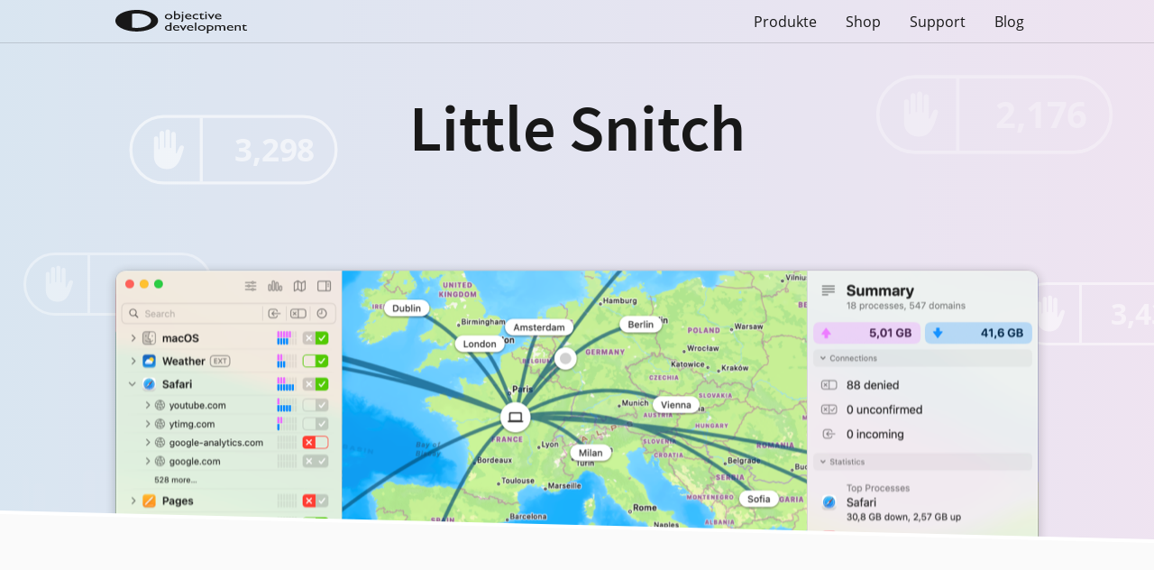

--- FILE ---
content_type: text/html; charset=UTF-8
request_url: https://obdev.at/de/index.html
body_size: 16177
content:

	<!DOCTYPE html>
	<html id="" class="no-js apple-device light" lang="de" prefix="og: http://ogp.me/ns#">

	<head>
		<title>Objective Development — Netzwerkmonitor &amp; Produktivitäts-Software für macOS</title>

		<meta charset="utf-8">
		<meta name="viewport" content="width=device-width, initial-scale=1">
        <meta http-equiv="Content-Language" content="de">
        
		<meta name="description" content="Entdecke innovative Software wie Little Snitch Mini, Little Snitch, LaunchBar und Micro Snitch." />
		<meta name="keywords" content="Little Snitch, LaunchBar, Network Monitoring, Firewall, Software, Apple, Mac, macOS" />
		<meta name="robots" content="index, follow" />
		<meta property="og:type" content="website" />
		<meta property="og:site_name" content="Objective Development" />
		<meta property="og:url" content="https://obdev.at/index.html" />
		<meta property="og:description" content="Entdecke innovative Software wie Little Snitch Mini, Little Snitch, LaunchBar und Micro Snitch." />
		<meta property="og:image" content="https://obdev.at/Images/social-graphs/opengraph-obdev.jpg" />
		<meta property="og:title" content="Objective Development — Netzwerkmonitor &amp; Produktivitäts-Software für macOS" />
		<meta name="twitter:card" content="summary" />
		<meta name="twitter:description" content="Entdecke innovative Software wie Little Snitch Mini, Little Snitch, LaunchBar und Micro Snitch." />
		<meta name="twitter:image" content="https://obdev.at/Images/social-graphs/opengraph-obdev.jpg" />
		<meta name="twitter:site" content="@obdev" />
		<meta name="twitter:title" content="Objective Development — Netzwerkmonitor &amp; Produktivitäts-Software für macOS" />
		<script type="application/ld+json">
{
    "@context": "https://schema.org",
    "@graph": [
        {
            "@type": "WebSite",
            "name": "Objective Development",
            "url": "https://obdev.at",
            "publisher": {
                "@type": "Organization",
                "name": "Objective Development",
                "logo": {
                    "@type": "ImageObject",
                    "url": "https://obdev.at/favicon.ico",
                    "width": 60,
                    "height": 60
                }
            },
            "mainEntityOfPage": {
                "@type": "WebPage",
                "@id": "https://obdev.at/"
            }
        },
        {
            "@type": "WebPage",
            "url": "https://obdev.at/index.html",
            "description": "Entdecke innovative Software wie Little Snitch Mini, Little Snitch, LaunchBar und Micro Snitch.",
            "thumbnailUrl": "https://obdev.at/Images/social-graphs/opengraph-obdev.jpg",
            "name": "Objective Development — Netzwerkmonitor & Produktivitäts-Software für macOS"
        }
    ]
}
		</script>
		<meta name="google-site-verification" content="Rpww5gNCTU0AwbmeNzQ1o73D6GZ9-Ubom5wn4giXVsc" />
		<script type="text/javascript" src="https://obdev.at/resources/javascript/jquery.js?202504280904"></script>
		<script type="text/javascript" src="https://obdev.at/resources/javascript/jquery.easing-1.14.1.js?202504280904"></script>
		<script type="text/javascript" src="https://obdev.at/resources/javascript/menu.js?202403261003"></script>
		<script type="text/javascript" src="https://obdev.at/resources/javascript/ls-graph-blocklist-animations.js?202405202005"></script>
		<script type="text/javascript" src="https://obdev.at/resources/javascript/animator.js?202405202005"></script>
		<script type="text/javascript">
			$('html').removeClass('no-js');
		</script>

		
		<link rel="mask-icon" href="/favicon.svg" color="#2e77af">
		<link rel="alternate" type="application/rss+xml" title="Objective Development's Blog" href="https://obdev.at/rss/">
		<link rel="shortcut icon" href="/favicon.ico" type="image/x-icon" />
		<link rel="icon" href="/favicon.png" type="image/png" />
		<link rel="apple-touch-icon" href="/apple-touch-icon.png" />

				<link rel="stylesheet" href="https://obdev.at/resources/css/reset.css?202501310801" type="text/css" />
		<link rel="stylesheet" href="https://obdev.at/resources/css/base-design-2017.css?202502260802" type="text/css" />
		<link rel="stylesheet" href="https://obdev.at/resources/css/main-page-teaser.css?202509091509" type="text/css" />
		<link rel="stylesheet" href="https://obdev.at/resources/css/main-page-common.css?202501310801" type="text/css" />
	</head>

		<body> 		
		
		<input type="checkbox" id="mm-trigger" class="mm-trigger">
		<header>
						<a href="https://obdev.at/de/" class="desktop logo">
				<svg width="146px" height="26px" viewBox="0 0 146 26" version="1.1" xmlns="http://www.w3.org/2000/svg" xmlns:xlink="http://www.w3.org/1999/xlink">
					<path id="Shape" fill="#000000" fill-rule="evenodd" d="M59.0746312,4.39397541 C60.2759647,4.39397541 61.2748756,4.68594019 62.0701068,5.27050035 C62.865338,5.85442992 63.2626392,6.58844074 63.2626392,7.47190221 C63.2626392,8.32950935 62.8590515,9.04207999 62.0525048,9.60898353 C61.2459581,10.1758871 60.2300738,10.4596541 59.0061093,10.4596541 C57.8217492,10.4596541 56.8322679,10.1721035 56.0364081,9.59637166 C55.2411769,9.0212704 54.8438756,8.30239383 54.8438756,7.44037254 C54.8438756,6.56952293 55.2455774,5.84434042 56.0496095,5.26419442 C56.8530131,4.68404841 57.8619823,4.39397541 59.0746312,4.39397541 Z M58.989136,5.45463365 C59.7611075,5.45463365 60.4023215,5.64002813 60.911521,6.0108171 C61.4207204,6.38160607 61.6753201,6.84887585 61.6753201,7.41388761 C61.6753201,7.98268293 61.4307786,8.44932211 60.9416957,8.81380515 C60.4526128,9.17765759 59.8246002,9.35989911 59.0576579,9.35989911 C58.2850578,9.35989911 57.6526447,9.18017996 57.1610473,8.82011108 C56.6688212,8.46067279 56.4230224,7.9959254 56.4230224,7.42713007 C56.4230224,6.85329 56.6631634,6.38160607 57.1440739,6.0108171 C57.6243559,5.64002813 58.2397956,5.45463365 58.989136,5.45463365 Z M64.9272813,1.32298513 L66.4888261,1.32298513 L66.4888261,4.83412966 C67.1639868,4.46334069 67.8850383,4.27794621 68.651352,4.27794621 C69.6521489,4.27794621 70.4706398,4.56234387 71.1055675,5.13176978 C71.7404951,5.7011957 72.057959,6.43142296 72.057959,7.32371274 C72.057959,8.28095365 71.6788883,9.04271058 70.9207469,9.60961413 C70.1626056,10.1765177 69.1486072,10.4602847 67.8781233,10.4602847 C67.3689239,10.4602847 66.8326929,10.4192962 66.2688017,10.337319 C65.7049105,10.2553419 65.2573179,10.1519245 64.926024,10.027067 L64.926024,1.32298513 L64.9272813,1.32298513 Z M66.4894548,5.95910844 L66.4894548,9.17891877 C67.0219139,9.29936213 67.5675745,9.35989911 68.1283225,9.35989911 C68.8204565,9.35989911 69.385605,9.17450462 69.8231393,8.80371565 C70.2606736,8.43292668 70.4794408,7.9568286 70.4794408,7.37479081 C70.4794408,6.78392472 70.2745037,6.30341248 69.8658869,5.93262351 C69.4566415,5.56183454 68.922925,5.37644006 68.2653663,5.37644006 C67.6819872,5.37707065 67.0898072,5.57129344 66.4894548,5.95910844 Z M73.7666059,4.40721787 L75.3281507,4.40721787 L75.3281507,11.2031239 C75.3281507,12.232883 74.8032353,12.9624797 73.7534044,13.3881303 L72.5904181,12.5286314 C72.9512582,12.4340423 73.2366613,12.2675657 73.4485134,12.0304625 C73.6603655,11.7933594 73.7659772,11.51779 73.7659772,11.2031239 L73.7659772,4.40721787 L73.7666059,4.40721787 Z M74.5046307,1.90502292 C74.7623736,1.90502292 74.982398,1.97312702 75.1653326,2.10870462 C75.3482673,2.24491281 75.4400489,2.40760593 75.4400489,2.59678397 C75.4400489,2.79479033 75.3526677,2.96126701 75.1779055,3.09495283 C75.0031432,3.22863865 74.7843761,3.29548156 74.521604,3.29548156 C74.2751766,3.29548156 74.0582954,3.22674687 73.8690744,3.08864689 C73.6798534,2.95054692 73.5861858,2.78659261 73.5861858,2.59741457 C73.5861858,2.41643424 73.6785961,2.2556329 73.8646739,2.11564114 C74.0507517,1.97564939 74.2644897,1.90502292 74.5046307,1.90502292 Z M84.3654973,7.48514467 L78.8127092,7.48514467 C78.8523136,8.05394 79.105656,8.50670612 79.5721078,8.84281245 C80.0385596,9.17891877 80.6407979,9.34728724 81.3788228,9.34728724 C82.4085371,9.34728724 83.3577854,9.10576993 84.2278249,8.62336591 L84.2278249,9.77419903 C83.7469143,10.0157163 83.2710329,10.1878684 82.7989233,10.2912857 C82.3268138,10.394703 81.7736095,10.4464117 81.1380532,10.4464117 C80.2680137,10.4464117 79.5645641,10.3108341 79.0270758,10.0390483 C78.4895876,9.7672625 78.0583397,9.40214887 77.7352181,8.94307681 C77.4120965,8.48337416 77.2505357,7.95241445 77.2505357,7.34893648 C77.2505357,6.44340423 77.5906306,5.70750164 78.2720777,5.14122869 C78.9528962,4.57432514 79.8367658,4.29055808 80.9236865,4.29055808 C81.9710028,4.29055808 82.8058384,4.56675802 83.4294505,5.11789673 C84.052434,5.66966603 84.3648687,6.40872159 84.3648687,7.33569402 L84.3648687,7.48514467 L84.3654973,7.48514467 Z M78.8472844,6.78014116 L82.8209258,6.78014116 C82.7806927,6.31034901 82.5946149,5.94838835 82.2626924,5.69362858 C81.9307698,5.43886881 81.4844345,5.31211952 80.9243151,5.31211952 C80.3635671,5.31211952 79.9040304,5.43949941 79.5469622,5.69362858 C79.1886366,5.94838835 78.9560394,6.31034901 78.8472844,6.78014116 Z M91.9777142,8.96577818 L91.9777142,10.1298538 C91.1937986,10.3499309 90.4268563,10.4596541 89.6781445,10.4596541 C88.4422358,10.4596541 87.4565264,10.1834542 86.7216447,9.63231549 C85.9861345,9.08054619 85.6183793,8.34149063 85.6183793,7.4145182 C85.6183793,6.47934806 85.9760762,5.72452766 86.69147,5.15131818 C87.4068637,4.5781087 88.3479397,4.29118867 89.5146978,4.29118867 C89.9208001,4.29118867 90.2860406,4.32019597 90.6085336,4.37884116 C90.9322838,4.43685576 91.3308424,4.54594844 91.8054665,4.70548859 L91.8054665,5.95973903 C91.0158931,5.58012175 90.2835261,5.39094371 89.608994,5.39094371 C88.9049158,5.39094371 88.3271945,5.57759938 87.8752014,5.95028013 C87.4232084,6.32359147 87.1975262,6.79842837 87.1975262,7.376052 C87.1975262,7.98394412 87.4420676,8.46634814 87.9311505,8.82452524 C88.4202334,9.18270234 89.0796781,9.36116029 89.9088559,9.36116029 C90.5104655,9.35989911 91.1988277,9.22873566 91.9777142,8.96577818 Z M92.6465885,5.35121632 L95.5817145,3.17882176 L95.5817145,4.40721787 L98.0793062,4.40721787 L98.0793062,5.46787611 L95.5817145,5.46787611 L95.5817145,8.38437098 C95.5817145,9.06541195 95.9563847,9.40593243 96.7057251,9.40593243 C97.2671017,9.40593243 97.8586531,9.2634183 98.4822652,8.97902064 L98.4822652,10.0781451 C97.8819128,10.3322743 97.22624,10.4596541 96.5171327,10.4596541 C95.8017389,10.4596541 95.2070443,10.3020058 94.7317915,9.98733962 C94.5834322,9.8927506 94.4602185,9.7861803 94.3627791,9.66762873 C94.2659684,9.54907715 94.184245,9.39395115 94.1182377,9.20225073 C94.0522303,9.01055031 94.019541,8.64480609 94.019541,8.10627926 L94.019541,5.46787611 L92.6459599,5.46787611 L92.6459599,5.35121632 L92.6465885,5.35121632 Z M100.413451,1.90502292 C100.671194,1.90502292 100.891219,1.97186583 101.074782,2.10555165 C101.257716,2.23923747 101.349498,2.40319177 101.349498,2.59678397 C101.349498,2.78659261 101.257716,2.95054692 101.074782,3.0880163 C100.891219,3.22611627 100.671194,3.29485096 100.413451,3.29485096 C100.17331,3.29485096 99.9614581,3.22485508 99.7785235,3.08486333 C99.5955889,2.94487158 99.5038073,2.78217846 99.5038073,2.59678397 C99.5038073,2.41580364 99.5955889,2.2550023 99.7785235,2.11501055 C99.9614581,1.9750188 100.17331,1.90502292 100.413451,1.90502292 Z M99.6408511,4.40721787 L101.203025,4.40721787 L101.203025,10.3562368 L99.6408511,10.3562368 L99.6408511,4.40721787 Z M108.297241,4.40721787 L109.990801,4.40721787 L106.503728,10.4596541 L105.97504,10.4596541 L102.404358,4.40721787 L104.113634,4.40721787 L106.244727,8.06718246 L108.297241,4.40721787 Z M117.534496,7.48514467 L111.981707,7.48514467 C112.021312,8.05394 112.275283,8.50670612 112.741106,8.84281245 C113.207558,9.17891877 113.809796,9.34728724 114.547821,9.34728724 C115.578164,9.34728724 116.526784,9.10576993 117.396823,8.62336591 L117.396823,9.77419903 C116.915913,10.0157163 116.440031,10.1878684 115.96855,10.2912857 C115.496441,10.394703 114.942608,10.4464117 114.30768,10.4464117 C113.437641,10.4464117 112.734191,10.3108341 112.196703,10.0390483 C111.659214,9.7672625 111.227967,9.40214887 110.904845,8.94307681 C110.581095,8.48337416 110.420163,7.95241445 110.420163,7.34893648 C110.420163,6.44340423 110.760257,5.70750164 111.441705,5.14122869 C112.122523,4.57432514 113.005764,4.29055808 114.093313,4.29055808 C115.14063,4.29055808 115.975465,4.56675802 116.599077,5.11789673 C117.22269,5.66903543 117.534496,6.40872159 117.534496,7.33569402 L117.534496,7.48514467 Z M112.016283,6.78014116 L115.989924,6.78014116 C115.949691,6.31034901 115.763613,5.94838835 115.431691,5.69362858 C115.099768,5.43949941 114.653433,5.31211952 114.092685,5.31211952 C113.531937,5.31211952 113.073029,5.43949941 112.715332,5.69362858 C112.358264,5.94838835 112.125038,6.31034901 112.016283,6.78014116 Z M60.5676542,13.9348548 L62.138,13.9348548 L62.138,22.9674759 L58.799915,22.9674759 C57.6325282,22.9674759 56.7015105,22.6893842 56.0062333,22.1338313 C55.3115847,21.5770173 54.9633175,20.8322864 54.9633175,19.8958551 C54.9633175,19.0212219 55.3279294,18.3017147 56.0577819,17.736703 C56.7870057,17.1716912 57.7186521,16.8891853 58.8508349,16.8891853 C59.3770077,16.8891853 59.9496998,16.9730543 60.5670256,17.1414227 L60.5670256,13.9348548 L60.5676542,13.9348548 Z M60.5676542,21.9591569 L60.5676542,18.1888385 C60.0817145,18.0040746 59.5894884,17.9113774 59.0916045,17.9113774 C58.3133467,17.9113774 57.694135,18.1037084 57.233341,18.4871092 C56.772547,18.8705101 56.5424643,19.3882273 56.5424643,20.0389998 C56.5424643,20.6513061 56.7423722,21.12299 57.1434453,21.4546822 C57.3835863,21.6526885 57.638186,21.7863743 57.9072444,21.8557396 C58.1763029,21.9251049 58.659728,21.9591569 59.3575198,21.9591569 L60.5676542,21.9591569 Z M70.9861256,20.0970144 L65.4333375,20.0970144 C65.4729419,20.6658097 65.7262843,21.1185758 66.1927361,21.4546822 C66.6585593,21.7907885 67.2607976,21.9591569 67.999451,21.9591569 C69.0291654,21.9591569 69.9790423,21.7176396 70.8484532,21.2352356 L70.8484532,22.3860687 C70.3675426,22.627586 69.8916612,22.7997381 69.4195516,22.9031554 C68.947442,23.0065727 68.3942378,23.0582814 67.7586814,23.0582814 C66.8892706,23.0582814 66.1851924,22.9220732 65.6477041,22.650918 C65.1102159,22.3785016 64.678968,22.013388 64.356475,21.5549465 C64.0327248,21.0952439 63.8717926,20.5649147 63.8717926,19.9614368 C63.8717926,19.0559045 64.2125162,18.3193713 64.8933346,17.7530984 C65.5741531,17.1861949 66.4580227,16.9024278 67.5449434,16.9024278 C68.5922597,16.9024278 69.4270953,17.1786277 70.0507074,17.7297664 C70.6743196,18.2815357 70.9861256,19.0212219 70.9861256,19.9475637 L70.9861256,20.0970144 Z M65.4679127,19.3926415 L69.4415541,19.3926415 C69.401321,18.9228493 69.2152432,18.5608887 68.8833206,18.3061289 C68.5513981,18.0513691 68.1050628,17.9246198 67.5449434,17.9246198 C66.9841954,17.9246198 66.5246587,18.0519997 66.1675904,18.3061289 C65.8098936,18.5602581 65.5766677,18.9228493 65.4679127,19.3926415 Z M77.2480211,17.0190876 L78.9415806,17.0190876 L75.4545076,23.0715239 L74.9258203,23.0715239 L71.355138,17.0190876 L73.0650422,17.0190876 L75.1961361,20.6790522 L77.2480211,17.0190876 Z M86.484647,20.0970144 L80.9324875,20.0970144 C80.9720919,20.6658097 81.2254343,21.1185758 81.6918861,21.4546822 C82.1583379,21.7907885 82.7605762,21.9591569 83.4986011,21.9591569 C84.5283154,21.9591569 85.4781923,21.7176396 86.3482318,21.2352356 L86.3482318,22.3860687 C85.8673213,22.627586 85.3914399,22.7997381 84.9193303,22.9031554 C84.4472207,23.0065727 83.8940164,23.0582814 83.2584601,23.0582814 C82.3890492,23.0582814 81.6855997,22.9220732 81.1474828,22.650918 C80.6099945,22.3785016 80.1787466,22.013388 79.855625,21.5549465 C79.5325034,21.0952439 79.3709426,20.5649147 79.3709426,19.9614368 C79.3709426,19.0559045 79.7116662,18.3193713 80.3924846,17.7530984 C81.0733031,17.1861949 81.9571727,16.9024278 83.0447221,16.9024278 C84.0914098,16.9024278 84.926874,17.1786277 85.5504861,17.7297664 C86.1734696,18.2815357 86.4852756,19.0212219 86.4852756,19.9475637 L86.4852756,20.0970144 L86.484647,20.0970144 Z M80.9670627,19.3926415 L84.9400754,19.3926415 C84.900471,18.9228493 84.7143932,18.5608887 84.381842,18.3061289 C84.0505481,18.0519997 83.6042128,17.9246198 83.0434648,17.9246198 C82.4827168,17.9246198 82.02318,18.0519997 81.6661118,18.3061289 C81.3090436,18.5602581 81.075189,18.9228493 80.9670627,19.3926415 Z M88.2102672,13.9348548 L89.7718121,13.9348548 L89.7718121,22.9674759 L88.2102672,22.9674759 L88.2102672,13.9348548 Z M95.8055108,17.0058451 C97.0068442,17.0058451 98.0051265,17.2978099 98.8003577,17.8823701 C99.5962175,18.4662996 99.9928902,19.2003104 99.9928902,20.0837719 C99.9928902,20.9413791 99.5893025,21.6539497 98.7827558,22.2208532 C97.976209,22.7877568 96.9609534,23.0715239 95.7363603,23.0715239 C94.5520001,23.0715239 93.5618902,22.7839732 92.766659,22.2082414 C91.9714278,21.6331401 91.5741265,20.9142635 91.5741265,20.0516117 C91.5741265,19.1813926 91.9764569,18.4562101 92.7798605,17.8760641 C93.583264,17.2959181 94.5922332,17.0058451 95.8055108,17.0058451 Z M95.7193869,18.0665034 C94.9700466,18.0665034 94.3546068,18.2518978 93.8736962,18.6226868 C93.3934143,18.9934758 93.1532734,19.4657903 93.1532734,20.0389998 C93.1532734,20.6077951 93.3997007,21.0725425 93.8912982,21.4319808 C94.3835243,21.7920497 95.0159374,21.9717688 95.7885375,21.9717688 C96.5548512,21.9717688 97.1828638,21.7895273 97.6719467,21.4256749 C98.1610296,21.0611918 98.405571,20.5945526 98.405571,20.0251267 C98.405571,19.4607456 98.1515999,18.9928452 97.6417719,18.6220562 C97.1325725,18.2518978 96.4913584,18.0665034 95.7193869,18.0665034 Z M101.623586,26 L101.623586,17.0190876 L104.36069,17.0190876 C105.761931,17.0190876 106.853881,17.2820451 107.634653,17.80796 C108.415426,18.333875 108.805812,19.0685164 108.805812,20.0131454 C108.805812,20.9048046 108.438057,21.6381849 107.703175,22.2113943 C106.967665,22.7846038 106.030989,23.0708933 104.89252,23.0708933 C104.38835,23.0708933 103.831374,22.9870243 103.219077,22.8186559 L103.219077,26 L101.623586,26 Z M104.326743,18.118212 L103.219706,18.118212 L103.219706,21.7781766 C103.699988,21.9635711 104.202901,22.0562683 104.729702,22.0562683 C105.462069,22.0562683 106.061164,21.8639373 106.527616,21.4805365 C106.993439,21.0971357 107.226665,20.603381 107.226665,19.9992724 C107.226665,19.6114574 107.116024,19.2690451 106.896628,18.971405 C106.675975,18.6737649 106.376113,18.4574713 105.995157,18.3218937 C105.615457,18.1863161 105.05911,18.118212 104.326743,18.118212 Z M116.985063,18.6485411 L116.985063,22.9681065 L115.414717,22.9681065 L115.414717,19.6574907 C115.414717,18.9978899 115.297161,18.5381873 115.062678,18.2771216 C114.828195,18.0166865 114.41895,17.8861536 113.83557,17.8861536 C113.509306,17.8861536 113.210072,17.9422764 112.938499,18.0545221 C112.666298,18.1667677 112.356378,18.3647741 112.007482,18.6491717 L112.007482,22.9687371 L110.445937,22.9687371 L110.445937,17.0197182 L112.007482,17.0197182 L112.007482,17.8016541 C112.802713,17.2032209 113.580971,16.9030584 114.342255,16.9030584 C115.343052,16.9030584 116.118167,17.2606049 116.667599,17.9763285 C117.502435,17.2524072 118.375618,16.8898159 119.285261,16.8898159 C120.051575,16.8898159 120.682731,17.1010647 121.177472,17.5235624 C121.672212,17.94606 121.919897,18.5905265 121.919897,19.4563314 L121.919897,22.9674759 L120.358352,22.9674759 L120.358352,19.4437195 C120.358352,18.9480731 120.223823,18.5684558 119.954764,18.3054983 C119.685706,18.0425408 119.29972,17.9107468 118.796179,17.9107468 C118.149307,17.9113774 117.545811,18.1573088 116.985063,18.6485411 Z M130.793797,20.0970144 L125.241009,20.0970144 C125.280613,20.6658097 125.533955,21.1185758 126.000407,21.4546822 C126.466859,21.7907885 127.069097,21.9591569 127.807122,21.9591569 C128.836837,21.9591569 129.786085,21.7176396 130.656124,21.2352356 L130.656124,22.3860687 C130.175214,22.627586 129.699332,22.7997381 129.227223,22.9031554 C128.755113,23.0065727 128.201909,23.0582814 127.566353,23.0582814 C126.696942,23.0582814 125.992864,22.9220732 125.455375,22.650918 C124.917887,22.3785016 124.487268,22.013388 124.164146,21.5549465 C123.840396,21.0952439 123.679464,20.5649147 123.679464,19.9614368 C123.679464,19.0559045 124.019559,18.3193713 124.700377,17.7530984 C125.381196,17.1861949 126.265065,16.9024278 127.352615,16.9024278 C128.399302,16.9024278 129.234767,17.1786277 129.858379,17.7297664 C130.481362,18.2815357 130.793797,19.0212219 130.793797,19.9475637 L130.793797,20.0970144 Z M125.274955,19.3926415 L129.247968,19.3926415 C129.208364,18.9228493 129.022286,18.5608887 128.690363,18.3061289 C128.358441,18.0519997 127.912105,17.9246198 127.351357,17.9246198 C126.789981,17.9246198 126.331701,18.0519997 125.974004,18.3061289 C125.616936,18.5602581 125.38371,18.9228493 125.274955,19.3926415 Z M134.046387,17.0190876 L134.046387,17.7751692 C134.74355,17.193762 135.536266,16.9024278 136.423279,16.9024278 C136.914877,16.9024278 137.373156,16.998278 137.796232,17.1899784 C138.219936,17.3823094 138.5418,17.6452669 138.761825,17.9788509 C138.982478,18.3130654 139.091861,18.8421333 139.091861,19.5666853 L139.091861,22.9681065 L137.530316,22.9681065 L137.530316,19.5799277 C137.530316,18.9720356 137.407731,18.5381873 137.161304,18.2771216 C136.914877,18.0166865 136.503117,17.8861536 135.925395,17.8861536 C135.187371,17.8861536 134.560615,18.1636148 134.046387,18.7204288 L134.046387,22.9681065 L132.449638,22.9681065 L132.449638,17.0190876 L134.046387,17.0190876 Z M140.164952,17.963086 L143.100078,15.7906915 L143.100078,17.0190876 L145.597041,17.0190876 L145.597041,18.0797458 L143.100078,18.0797458 L143.100078,20.9962407 C143.100078,21.6772817 143.474748,22.0171715 144.224088,22.0171715 C144.784836,22.0171715 145.377017,21.875288 146,21.5908903 L146,22.6893842 C145.399648,22.944144 144.744603,23.0708933 144.034867,23.0708933 C143.319474,23.0708933 142.724779,22.9138755 142.250155,22.5992093 C142.101167,22.5046203 141.977953,22.3974194 141.881143,22.2788678 C141.783703,22.1603163 141.70198,22.0045597 141.635972,21.8134898 C141.570594,21.6211588 141.537276,21.2560452 141.537276,20.7175184 L141.537276,18.0791152 L140.164323,18.0791152 L140.164323,17.963086 L140.164952,17.963086 Z M47.3511448,11.9617278 C47.3511448,18.5690864 36.7509961,23.9240862 23.6758867,23.9240862 C10.5995201,23.9240862 0,18.5690864 0,11.9617278 C0,5.35563047 10.5995201,0 23.6758867,0 C36.7503674,0.000630593485 47.3511448,5.35626107 47.3511448,11.9617278 Z M18.4273609,19.5130848 C20.0693719,19.804419 21.8358538,19.962698 23.6758867,19.962698 C32.4209152,19.962698 39.5101025,16.380927 39.5101025,11.9617278 C39.5101025,7.54315927 32.4209152,3.96075768 23.6758867,3.96075768 C21.8358538,3.96075768 20.0700005,4.11966724 18.4273609,4.41100143 L18.4273609,19.5130848 Z" id="Combined-Shape"></path>
				</svg>
			</a>
						<a href="https://obdev.at/de/" class="mobile logo">
				<svg width="32px" height="16px" viewBox="0 0 32 16" version="1.1" xmlns="http://www.w3.org/2000/svg" xmlns:xlink="http://www.w3.org/1999/xlink">
					<path id="Shape" fill="#000000" fill-rule="evenodd" d="M32,7.99978914 C32,12.4186721 24.8363979,16 16.0002124,16 C7.16317725,16 0,12.4186721 0,7.99978914 C0,3.58174965 7.16317725,0 16.0002124,0 C24.8359731,0.000421729619 32,3.58217138 32,7.99978914 Z M12.453248,13.0500013 C13.5629223,13.2448404 14.7567144,13.3506945 16.0002124,13.3506945 C21.9101204,13.3506945 26.7010077,10.9552703 26.7010077,7.99978914 C26.7010077,5.0447297 21.9101204,2.64888373 16.0002124,2.64888373 C14.7567144,2.64888373 13.5633472,2.7551596 12.453248,2.94999868 L12.453248,13.0500013 Z" id="OBDEV-:-Mobile"></path>
				</svg>
			</a>

						<label for="mm-trigger">
				<svg width="18px" height="14px" viewBox="0 0 18 14" version="1.1" xmlns="http://www.w3.org/2000/svg" xmlns:xlink="http://www.w3.org/1999/xlink">
					<polygon id="ShapeExpanded" stroke="none" fill="#000000" fill-rule="evenodd" points="9.07106781 5.82842712 14.7279221 11.4852814 16.1421356 10.0710678 9.77817459 3.70710678 9.07106781 3 2 10.0710678 3.41421356 11.4852814"></polygon>
					<path d="M0,0 L18,0 L18,2 L0,2 L0,0 Z M0,6 L18,6 L18,8 L0,8 L0,6 Z M0,12 L18,12 L18,14 L0,14 L0,12 Z" id="ShapeCollapsed" stroke="none" fill="#000000" fill-rule="evenodd"></path>
				</svg>
			</label>

			<nav role="main">
				<a href="https://obdev.at/de/products/" class="entry desktop">
					Produkte				</a>

																				<a href="https://obdev.at/de/products/littlesnitch" class="entry mobile">
							<img src="https://obdev.at/Images/product-icons/littlesnitch_32.png" srcset="https://obdev.at/Images/product-icons/littlesnitch_32@2x.png 2x"  width="32" height="32" border="0" alt="" />Little Snitch						</a>
											<a href="https://obdev.at/de/products/littlesnitch-mini" class="entry mobile">
							<img src="https://obdev.at/Images/product-icons/littlesnitch_mini_32.png" srcset="https://obdev.at/Images/product-icons/littlesnitch_mini_32@2x.png 2x"  width="32" height="32" border="0" alt="" />Little Snitch Mini						</a>
											<a href="https://obdev.at/de/products/microsnitch" class="entry mobile">
							<img src="https://obdev.at/Images/product-icons/microsnitch_32.png" srcset="https://obdev.at/Images/product-icons/microsnitch_32@2x.png 2x"  width="32" height="32" border="0" alt="" />Micro Snitch						</a>
											<a href="https://obdev.at/de/products/launchbar" class="entry mobile">
							<img src="https://obdev.at/Images/product-icons/launchbar_32.png" srcset="https://obdev.at/Images/product-icons/launchbar_32@2x.png 2x"  width="32" height="32" border="0" alt="" />LaunchBar						</a>
											<a href="https://obdev.at/de/products/iapviewer" class="entry mobile">
							<img src="https://obdev.at/Images/product-icons/iapviewer_32.png" srcset="https://obdev.at/Images/product-icons/iapviewer_32@2x.png 2x"  width="32" height="32" border="0" alt="" />Internet Access Policy Viewer						</a>
					
					<a href="https://obdev.at/de/products/" class="entry mobile more">
						<svg width="22px" height="22px" viewBox="0 0 22 22" version="1.1" xmlns="http://www.w3.org/2000/svg" xmlns:xlink="http://www.w3.org/1999/xlink">
							<defs></defs>
							<path d="M11,22 C4.92486775,22 0,17.0751322 0,11 C0,4.92486775 4.92486775,0 11,0 C17.0751322,0 22,4.92486775 22,11 C22,17.0751322 17.0751322,22 11,22 Z M11,21 C16.5228475,21 21,16.5228475 21,11 C21,5.4771525 16.5228475,1 11,1 C5.4771525,1 1,5.4771525 1,11 C1,16.5228475 5.4771525,21 11,21 Z M5.5,12.5714286 C4.63212396,12.5714286 3.92857143,11.867876 3.92857143,11 C3.92857143,10.132124 4.63212396,9.42857143 5.5,9.42857143 C6.36787604,9.42857143 7.07142857,10.132124 7.07142857,11 C7.07142857,11.867876 6.36787604,12.5714286 5.5,12.5714286 Z M11,12.5714286 C10.132124,12.5714286 9.42857143,11.867876 9.42857143,11 C9.42857143,10.132124 10.132124,9.42857143 11,9.42857143 C11.867876,9.42857143 12.5714286,10.132124 12.5714286,11 C12.5714286,11.867876 11.867876,12.5714286 11,12.5714286 Z M16.5,12.5714286 C15.632124,12.5714286 14.9285714,11.867876 14.9285714,11 C14.9285714,10.132124 15.632124,9.42857143 16.5,9.42857143 C17.367876,9.42857143 18.0714286,10.132124 18.0714286,11 C18.0714286,11.867876 17.367876,12.5714286 16.5,12.5714286 Z" id="Shape" stroke="none" fill="#000000" fill-rule="evenodd"></path>
						</svg>
						Mehr Produkte					</a>

									
				<a href="https://obdev.at/de/shop/" class="entry">Shop</a>
				<a href="https://obdev.at/de/support" class="entry">Support</a>
				<a href="https://obdev.at/de/blog/" class="entry">Blog</a>

				
							</nav>
		</header>

				
				<div id="menu-overlay"></div>
		<div class="pageContent">
<section class="teaser" data-animate style="--animation-delay: 0s;">
        <div class="description">
            <div class="slogan">
                <a href="https://obdev.at/de/products/littlesnitch/index.html" class="effectless"></a>
                <h1 data-animate style="--animation-delay: 750ms;">Little Snitch</h1>
                <p class="subtitle" data-animate style="--animation-delay: 2250ms;">
                    
                    Weil deine Privatsphäre zählt.
                </p>
            </div>

            <div class="image monitor" data-animate style="--animation-delay: 1500ms;">
                <img src="https://obdev.at/Images/main-teaser/teaser-ls-monitor.png" srcset="https://obdev.at/Images/main-teaser/teaser-ls-monitor@2x.png 2x"  width="1050" height="571" border="0" alt="Network Monitor" />
            </div>
        </div>

        <div class="image icon" data-animate style="--animation-delay: 2500ms;">
            <a href="https://obdev.at/de/products/littlesnitch/index.html" class="effectless"></a>
            <svg width="512px" height="512px" viewBox="0 0 512 512" version="1.1" xmlns="http://www.w3.org/2000/svg" xmlns:xlink="http://www.w3.org/1999/xlink" style="overflow: visible;">
                <defs>
                    <mask id="mask">
                        <rect x="0" y="0" width="512" height="512" fill="white"/>
                        <path data-animate style="--animation-delay: 3000ms;" d="M426.052901,86.9951999 C459.166711,120.10901 459.007885,174.053821 425.578739,207.482967 C409.458499,223.603208 374.272531,238.636907 319.00592,253.735421 L318.442406,253.888406 L318.453669,254.125395 C319.126864,270.836911 313.039044,287.389882 300.986104,299.698571 L300.531324,300.15815 C288.008179,312.681295 271.16997,319.045672 254.190241,318.41462 L253.898906,318.401906 L253.7397,318.988265 C238.800799,373.676725 223.924861,408.705712 207.997131,425.057731 L207.482967,425.578739 C174.053821,459.007885 120.10901,459.166711 86.9951999,426.052901 C53.4316504,392.489352 53.3933228,338.544971 86.9212613,305.017033 C103.078845,288.859449 138.504821,274.051405 194.246033,259.409499 L194.742906,259.279406 L194.734322,259.092383 C194.017922,242.243879 200.2003,225.549107 212.467563,213.024955 L212.930436,212.557262 C225.336256,200.151442 242.158231,193.919681 259.1584,194.69631 L259.290406,194.702406 L259.414276,194.229896 C273.898465,139.091231 288.545837,103.833375 304.501867,87.443426 L305.017033,86.9212613 C338.544971,53.3933228 392.489352,53.4316504 426.052901,86.9951999 Z" fill="black" fill-opacity="1" id="rotor-mask"></path>
                    </mask>
                </defs>

                <g>
                    <image id="ls-base" data-animate style="--animation-delay: 2500ms;" href="https://obdev.at/Images/main-teaser/ls-base.png" x="0" y="0" height="512" width="512"/>
                    <image id="ls-blueprint" data-animate style="--animation-delay: 2750ms;" href="https://obdev.at/Images/main-teaser/ls-blueprint.png" x="0" y="0" height="512" width="512" mask="url(#mask)"/>
                    <image id="ls-rotor" data-animate style="--animation-delay: 3000ms;" href="https://obdev.at/Images/main-teaser/ls-rotor.png" x="0" y="0" height="512" width="512"/>
                </g>
            </svg>
        </div>

        <div class="lists" data-animate style="--animation-duration: 3000ms; --animation-delay: 0s;">
                                        <div class="list">
                <img src="https://obdev.at/Images/beta-teaser/symbol-hand-raised.svg"   width="" height="" border="0" alt="Hand-Raised"id="hand" />
                <div class="wrapper">
                    <p>8,772</p>
                </div>
                </div>
                                        <div class="list">
                <img src="https://obdev.at/Images/beta-teaser/symbol-hand-raised.svg"   width="" height="" border="0" alt="Hand-Raised"id="hand" />
                <div class="wrapper">
                    <p>3,298</p>
                </div>
                </div>
                                        <div class="list">
                <img src="https://obdev.at/Images/beta-teaser/symbol-hand-raised.svg"   width="" height="" border="0" alt="Hand-Raised"id="hand" />
                <div class="wrapper">
                    <p>2,176</p>
                </div>
                </div>
                                        <div class="list">
                <img src="https://obdev.at/Images/beta-teaser/symbol-hand-raised.svg"   width="" height="" border="0" alt="Hand-Raised"id="hand" />
                <div class="wrapper">
                    <p>3,438</p>
                </div>
                </div>
                    </div>

        <div class="graph">
            <svg data-animate="" style="--animation-duration: 3000ms; --animation-delay: 1500ms;" id="graph" width="1465px" height="192px" viewBox="0 0 1465 192" version="1.1" xmlns="http://www.w3.org/2000/svg" xmlns:xlink="http://www.w3.org/1999/xlink">
    <g id="ls-graph" stroke="none" stroke-width="1" fill="none" fill-rule="evenodd">
        <rect id="bar-70" fill="#FFFFFF" x="1449" y="102" width="16" height="100" rx="8"></rect>
        <rect id="bar-69" fill="#FFFFFF" x="1428" y="92" width="16" height="110" rx="8"></rect>
        <rect id="bar-68" fill="#FFFFFF" x="1407" y="150.177778" width="16" height="51.8222222" rx="8"></rect>
        <rect id="bar-67" fill="#FFFFFF" x="1386" y="83" width="16" height="119" rx="8"></rect>
        <rect id="bar-66" fill="#FFFFFF" x="1365" y="139" width="16" height="63" rx="8"></rect>
        <rect id="bar-65" fill="#FFFFFF" x="1344" y="41" width="16" height="161" rx="8"></rect>
        <rect id="bar-64" fill="#FFFFFF" x="1323" y="146" width="16" height="56" rx="8"></rect>
        <rect id="bar-63" fill="#FFFFFF" x="1302" y="147" width="16" height="55" rx="8"></rect>
        <rect id="bar-62" fill="#FFFFFF" x="1281" y="149" width="16" height="53" rx="8"></rect>
        <rect id="bar-61" fill="#FFFFFF" x="1260" y="74" width="16" height="128" rx="8"></rect>
        <rect id="bar-60" fill="#FFFFFF" x="1239" y="114" width="16" height="88" rx="8"></rect>
        <rect id="bar-59" fill="#FFFFFF" x="1218" y="21" width="16" height="181" rx="8"></rect>
        <rect id="bar-58" fill="#FFFFFF" x="1197" y="146" width="16" height="56" rx="8"></rect>
        <rect id="bar-57" fill="#FFFFFF" x="1176" y="158" width="16" height="44" rx="8"></rect>
        <rect id="bar-56" fill="#FFFFFF" x="1155" y="91" width="16" height="111" rx="8"></rect>
        <rect id="bar-55" fill="#FFFFFF" x="1134" y="7" width="16" height="195" rx="8"></rect>
        <rect id="bar-54" fill="#FFFFFF" x="1113" y="118" width="16" height="84" rx="8"></rect>
        <rect id="bar-53" fill="#FFFFFF" x="1092" y="136" width="16" height="66" rx="8"></rect>
        <rect id="bar-52" fill="#FFFFFF" x="1071" y="57" width="16" height="145" rx="8"></rect>
        <rect id="bar-51" fill="#FFFFFF" x="1050" y="74" width="16" height="128" rx="8"></rect>
        <rect id="bar-50" fill="#FFFFFF" x="1029" y="103.066667" width="16" height="98.9333333" rx="8"></rect>
        <rect id="bar-49" fill="#FFFFFF" x="1008" y="9" width="16" height="193" rx="8"></rect>
        <rect id="bar-48" fill="#FFFFFF" x="987" y="119.555556" width="16" height="82.4444444" rx="8"></rect>
        <rect id="bar-47" fill="#FFFFFF" x="966" y="1" width="16" height="201" rx="8"></rect>
        <rect id="bar-46" fill="#FFFFFF" x="945" y="90" width="16" height="112" rx="8"></rect>
        <rect id="bar-45" fill="#FFFFFF" x="924" y="41" width="16" height="161" rx="8"></rect>
        <rect id="bar-44" fill="#FFFFFF" x="903" y="108" width="16" height="94" rx="8"></rect>
        <rect id="bar-43" fill="#FFFFFF" x="882" y="0" width="16" height="202" rx="8"></rect>
        <rect id="bar-42" fill="#FFFFFF" x="861" y="67" width="16" height="135" rx="8"></rect>
        <rect id="bar-41" fill="#FFFFFF" x="840" y="126.622222" width="16" height="75.3777778" rx="8"></rect>
        <rect id="bar-40" fill="#FFFFFF" x="819" y="37" width="16" height="165" rx="8"></rect>
        <rect id="bar-39" fill="#FFFFFF" x="798" y="118" width="16" height="84" rx="8"></rect>
        <rect id="bar-38" fill="#FFFFFF" x="777" y="146" width="16" height="56" rx="8"></rect>
        <rect id="bar-37" fill="#FFFFFF" x="756" y="131.333333" width="16" height="70.6666667" rx="8"></rect>
        <rect id="bar-36" fill="#FFFFFF" x="735" y="63" width="16" height="139" rx="8"></rect>
        <rect id="bar-35" fill="#FFFFFF" x="714" y="161" width="16" height="41" rx="8"></rect>
        <rect id="bar-34" fill="#FFFFFF" x="693" y="8" width="16" height="194" rx="8"></rect>
        <rect id="bar-33" fill="#FFFFFF" x="672" y="114" width="16" height="88" rx="8"></rect>
        <rect id="bar-32" fill="#FFFFFF" x="651" y="17" width="16" height="185" rx="8"></rect>
        <rect id="bar-31" fill="#FFFFFF" x="630" y="48" width="16" height="154" rx="8"></rect>
        <rect id="bar-30" fill="#FFFFFF" x="609" y="128" width="16" height="74" rx="8"></rect>
        <rect id="bar-29" fill="#FFFFFF" x="588" y="130" width="16" height="72" rx="8"></rect>
        <rect id="bar-28" fill="#FFFFFF" x="567" y="152" width="16" height="50" rx="8"></rect>
        <rect id="bar-27" fill="#FFFFFF" x="546" y="20" width="16" height="182" rx="8"></rect>
        <rect id="bar-26" fill="#FFFFFF" x="525" y="160" width="16" height="42" rx="8"></rect>
        <rect id="bar-25" fill="#FFFFFF" x="504" y="65" width="16" height="137" rx="8"></rect>
        <rect id="bar-24" fill="#FFFFFF" x="483" y="136" width="16" height="66" rx="8"></rect>
        <rect id="bar-23" fill="#FFFFFF" x="462" y="161" width="16" height="41" rx="8"></rect>
        <rect id="bar-22" fill="#FFFFFF" x="441" y="152" width="16" height="50" rx="8"></rect>
        <rect id="bar-21" fill="#FFFFFF" x="420" y="84" width="16" height="118" rx="8"></rect>
        <rect id="bar-20" fill="#FFFFFF" x="399" y="43" width="16" height="159" rx="8"></rect>
        <rect id="bar-19" fill="#FFFFFF" x="378" y="131" width="16" height="71" rx="8"></rect>
        <rect id="bar-18" fill="#FFFFFF" x="357" y="119.555556" width="16" height="82.4444444" rx="8"></rect>
        <rect id="bar-17" fill="#FFFFFF" x="336" y="55" width="16" height="147" rx="8"></rect>
        <rect id="bar-16" fill="#FFFFFF" x="315" y="107" width="16" height="95" rx="8"></rect>
        <rect id="bar-15" fill="#FFFFFF" x="294" y="96" width="16" height="106" rx="8"></rect>
        <rect id="bar-14" fill="#FFFFFF" x="273" y="95" width="16" height="107" rx="8"></rect>
        <rect id="bar-13" fill="#FFFFFF" x="252" y="4" width="16" height="198" rx="8"></rect>
        <rect id="bar-12" fill="#FFFFFF" x="231" y="43" width="16" height="159" rx="8"></rect>
        <rect id="bar-11" fill="#FFFFFF" x="210" y="118" width="16" height="84" rx="8"></rect>
        <rect id="bar-10" fill="#FFFFFF" x="189" y="117.2" width="16" height="84.8" rx="8"></rect>
        <rect id="bar-9" fill="#FFFFFF" x="168" y="78" width="16" height="124" rx="8"></rect>
        <rect id="bar-8" fill="#FFFFFF" x="147" y="40" width="16" height="162" rx="8"></rect>
        <rect id="bar-7" fill="#FFFFFF" x="126" y="56" width="16" height="146" rx="8"></rect>
        <rect id="bar-6" fill="#FFFFFF" x="105" y="55" width="16" height="147" rx="8"></rect>
        <rect id="bar-5" fill="#FFFFFF" x="84" y="126.622222" width="16" height="75.3777778" rx="8"></rect>
        <rect id="bar-4" fill="#FFFFFF" x="63" y="102" width="16" height="100" rx="8"></rect>
        <rect id="bar-3" fill="#FFFFFF" x="42" y="72" width="16" height="130" rx="8"></rect>
        <rect id="bar-2" fill="#FFFFFF" x="21" y="61" width="16" height="141" rx="8"></rect>
        <rect id="bar-1" fill="#FFFFFF" x="0" y="71" width="16" height="131" rx="8"></rect>
    </g>
</svg>        </div>
    </a>
</section>

<section class="teaser-follow-up" data-animate>
    <div class="features" data-animate>
        <div class="item">
            <div class="header">
                <img src="https://obdev.at/Images/main-teaser/feature-uncover.svg"   width="" height="" border="0" alt="" />
                <h3 style="--color: #148EFF">
                    
                    Decke auf
                </h3>
            </div>
            <p>
                
                Enthülle die versteckten Netzwerk&shy;aktivitäten deines Macs und deiner Apps und finde heraus, mit welchen Internetservern sie sich verbinden.
            </p>
        </div>
        <div class="separator"></div>
        <div class="item">
            <div class="header">
            <img src="https://obdev.at/Images/main-teaser/feature-take-action.svg"   width="" height="" border="0" alt="" />
                <h3 style="--color: #8D7CFA">
                    
                    Werde aktiv
                </h3>
            </div>
            <p>
                
                Dein Computer, deine Regeln. Unterbinde Tracking, Werbung und andere unerwünschte Verbindungen interaktiv oder mit Blocklisten.
            </p>
        </div>
        <div class="separator"></div>
        <div class="item">
            <div class="header">
                <img src="https://obdev.at/Images/main-teaser/feature-protect.svg"   width="" height="" border="0" alt="" />
                <h3 style="--color: #DB75F9">
                    
                    Schütze
                </h3>
            </div>
            <p>
                
                Verhindere neugierige Blicke auf deine Online-Aktivitäten mit DNS-Verschlüsselung und speziellen Firewall-Regeln.
            </p>
        </div>
    </div>

    <div class="wrapper" data-animate style="--animation-delay: 1ms;">
        <div class="text">
            
            Der Nummer eins Netzwerkmonitor und <nobr>App-Firewall</nobr> für deinen Mac. <nobr>Little Snitch</nobr> hat zuverlässig seit mehr als zwei Jahrzehnten ein wachsames Auge auf deine Privatsphäre.
        </div>

        <div class="links">
            <div class="button gray">
                <a href="https://obdev.at/de/littlesnitch/index.html" class="learnmore">
                
                Weitere Infos
                </a>
            </div>
            <div class="button green download">
                <a href="https://obdev.at/de/littlesnitch/download.html" class="download">Download</a>
            </div>
        </div>

        <div class="social-media">
                            <a title="Mastodon" href="https://mastodon.obdev.at/@littlesnitch" target="_blank">
                    <svg width="74" height="79" viewBox="0 0 74 79" xmlns="http://www.w3.org/2000/svg">
<path d="M73.7014 17.4323C72.5616 9.05152 65.1774 2.4469 56.424 1.1671C54.9472 0.950843 49.3518 0.163818 36.3901 0.163818H36.2933C23.3281 0.163818 20.5465 0.950843 19.0697 1.1671C10.56 2.41145 2.78877 8.34604 0.903306 16.826C-0.00357854 21.0022 -0.100361 25.6322 0.068112 29.8793C0.308275 35.9699 0.354874 42.0498 0.91406 48.1156C1.30064 52.1448 1.97502 56.1419 2.93215 60.0769C4.72441 67.3445 11.9795 73.3925 19.0876 75.86C26.6979 78.4332 34.8821 78.8603 42.724 77.0937C43.5866 76.8952 44.4398 76.6647 45.2833 76.4024C47.1867 75.8033 49.4199 75.1332 51.0616 73.9562C51.0841 73.9397 51.1026 73.9184 51.1156 73.8938C51.1286 73.8693 51.1359 73.8421 51.1368 73.8144V67.9366C51.1364 67.9107 51.1302 67.8852 51.1186 67.862C51.1069 67.8388 51.0902 67.8184 51.0695 67.8025C51.0489 67.7865 51.0249 67.7753 50.9994 67.7696C50.9738 67.764 50.9473 67.7641 50.9218 67.7699C45.8976 68.9569 40.7491 69.5519 35.5836 69.5425C26.694 69.5425 24.3031 65.3699 23.6184 63.6327C23.0681 62.1314 22.7186 60.5654 22.5789 58.9744C22.5775 58.9477 22.5825 58.921 22.5934 58.8965C22.6043 58.8721 22.621 58.8505 22.6419 58.8336C22.6629 58.8167 22.6876 58.8049 22.714 58.7992C22.7404 58.7934 22.7678 58.794 22.794 58.8007C27.7345 59.9796 32.799 60.5746 37.8813 60.5733C39.1036 60.5733 40.3223 60.5733 41.5447 60.5414C46.6562 60.3996 52.0437 60.1408 57.0728 59.1694C57.1983 59.1446 57.3237 59.1233 57.4313 59.0914C65.3638 57.5847 72.9128 52.8555 73.6799 40.8799C73.7086 40.4084 73.7803 35.9415 73.7803 35.4523C73.7839 33.7896 74.3216 23.6576 73.7014 17.4323ZM61.4925 47.3144H53.1514V27.107C53.1514 22.8528 51.3591 20.6832 47.7136 20.6832C43.7061 20.6832 41.6988 23.2499 41.6988 28.3194V39.3803H33.4078V28.3194C33.4078 23.2499 31.3969 20.6832 27.3894 20.6832C23.7654 20.6832 21.9552 22.8528 21.9516 27.107V47.3144H13.6176V26.4937C13.6176 22.2395 14.7157 18.8598 16.9118 16.3545C19.1772 13.8552 22.1488 12.5719 25.8373 12.5719C30.1064 12.5719 33.3325 14.1955 35.4832 17.4394L37.5587 20.8853L39.6377 17.4394C41.7884 14.1955 45.0145 12.5719 49.2765 12.5719C52.9614 12.5719 55.9329 13.8552 58.2055 16.3545C60.4017 18.8574 61.4997 22.2371 61.4997 26.4937L61.4925 47.3144Z" fill="white"/>
</svg>                </a>
                            <a title="LinkedIn" href="https://linkedin.com/company/littlesnitch" target="_blank">
                    <?xml version="1.0" encoding="UTF-8"?>
<svg width="25px" height="25px" viewBox="0 0 25 25" version="1.1" xmlns="http://www.w3.org/2000/svg" xmlns:xlink="http://www.w3.org/1999/xlink">
    <title>Linkedin</title>
    <g id="Linkedin" stroke="none" stroke-width="1" fill="none" fill-rule="evenodd">
        <path d="M21.479,2 C22.336,2 23,2.677 23,3.511 L23,21.488 C23,22.323 22.086,23 21.229,23 L3.333,23 C2.477,23 2,22.323 2,21.488 L2,3.511 C2,2.677 2.727,2 3.583,2 Z M16.136,9.875 C14.562,9.875 13.289,10.664 12.858,11.441 L12.827,11.441 L12.827,10 L10,10 L10,20 L13,20 L13,15.197 C13,13.521 13.719,12.5 15.227,12.5 C16.469,12.5 17,13.667 17,14.997 L17,20 L20,20 L20,14.45 C20,11.479 19.157,9.875 16.136,9.875 Z M8,10 L5,10 L5,20 L8,20 L8,10 Z M6.5,4.625 C5.464,4.625 4.625,5.464 4.625,6.5 C4.625,7.536 5.464,8.375 6.5,8.375 C7.536,8.375 8.375,7.536 8.375,6.5 C8.375,5.464 7.536,4.625 6.5,4.625 Z" id="Shape" fill="#FFFFFF" fill-rule="nonzero"></path>
    </g>
</svg>                </a>
                    </div>
    </div>
</section>

<script type="text/javascript">
    (function (window) {
        "use strict";

        var App = window.App || {};

        document.addEventListener("readystatechange", function (event) {
            if (event.target.readyState == "complete") {
                setTimeout(function() {
                    App.Graph.animate();                

                    const lists = document.querySelectorAll('div.list')
                    const numberOfLists = lists.length;
                    App.Blocklists.animate(0);
                }, 8000);
            }
        });
    })(window);
</script>

<section class="products">
    <h2>
        
        Entdecke all unsere Apps
    </h2>

    <div class="items">
        <a href="https://obdev.at/de/products/littlesnitch/index.html" class="product-link">
            <img src="https://obdev.at/Images/product-icons/littlesnitch_192.png" srcset="https://obdev.at/Images/product-icons/littlesnitch_192@2x.png 2x"  width="192" height="192" border="0" alt="" />
            <div class="texts">
                <h2>Little Snitch</h2>
                <p class="link">
                    
                    Weitere Infos
                </p>
                <p>
                    
                    Professioneller Schutz der Privatsphäre. Das Kraftpaket für die Netzwerk&shy;über&shy;wach&shy;ung, proaktive Verbindungs&shy;filterung und Datenverkehrs&shy;analyse. Das perfekte Werk&shy;zeug für Netzwerk-Enthusiasten, Profis und andere neugierige Köpfe.
                </p>
            </div>
        </a>

        <a href="https://obdev.at/de/products/littlesnitch-mini/index.html" class="product-link">
            <img src="https://obdev.at/Images/product-icons/littlesnitch_mini_192.png" srcset="https://obdev.at/Images/product-icons/littlesnitch_mini_192@2x.png 2x"  width="192" height="192" border="0" alt="" />
            <div class="texts">
                <h2>Little Snitch Mini</h2>
                <p class="link">
                    
                    Weitere Infos
                </p>
                <p>
                    
                    Schutz der Privatsphäre leicht gemacht. Übersicht&shy;lich, kompakt, leicht verständlich und auf’s Wesentliche reduziert. Ideal für alle, die Wert auf Daten&shy;schutz legen, dafür aber kein Informatik&shy;studium absolvieren wollen.
                </p>
            </div>
        </a>

        <a href="https://obdev.at/de/products/microsnitch/index.html" class="product-link">
            <img src="https://obdev.at/Images/product-icons/microsnitch_192.png" srcset="https://obdev.at/Images/product-icons/microsnitch_192@2x.png 2x"  width="192" height="192" border="0" alt="" />
            <div class="texts">
                <h2>Micro Snitch</h2>
                <p class="link">
                    
                    Weitere Infos
                </p>
                <p>
                    
                    Arbeitet im Hintergrund und meldet jede App, die auf das Mikrofon oder die Kamera deines Macs zugreift.
                </p>
            </div>
        </a>

        <a href="https://obdev.at/de/products/launchbar/index.html" class="product-link">
            <img src="https://obdev.at/Images/product-icons/launchbar_192.png" srcset="https://obdev.at/Images/product-icons/launchbar_192@2x.png 2x"  width="192" height="192" border="0" alt="" />
            <div class="texts">
                <h2>LaunchBar</h2>
                <p class="link">
                    
                    Weitere Infos
                </p>
                <p>
                    
                    Starte App, durchsuche deine Kontakte, Suche online und vieles mehr - alles auf Tastendruck.
                </p>
            </div>
        </a>
    </div>
</section>

<section class="mission-statement">
    <div class="content">
        <p>
            
            
                Wir sind mehr als nur Programmierer, wir sind Mac-Enthusiasten wie ihr! Schon mehr als 20 Jahre stecken wir unser Herzblut in die Entwicklung von Tools, die euer digitales Leben sicherer, produktiver und  komfortabler machen. Wir glauben an die Förderung einer lebendigen Mac-Community, in der Benutzer und Entwickler zusammenkommen und etwas wirklich Besonderes schaffen können.
            
        </p>

        <div class="header">
            <img src="https://obdev.at/Images/main-teaser/slogan.svg"   width="" height="" border="0" alt="Slogan - We develop with passion." />
            <p>
                
                Euer Objective Development Team
            </p>
        </div>
    </div>
</section>
    

			</div> 
			
			<footer class="light">
				<div class="footer-links">
										<div class="col">
						<h4>Little Snitch</h4>
						<a href="https://obdev.at/de/products/littlesnitch">Features</a>
						<a href="https://obdev.at/de/products/littlesnitch/whatsnew.html">Was ist neu</a>
						<a href="https://obdev.at/de/products/littlesnitch/download.html">Download</a>
						<a href="https://obdev.at/de/products/littlesnitch/releasenotes.html">Release Notes</a>
						<a href="https://obdev.at/de/products/littlesnitch/order.html#upgrades">Upgrade</a>
						<h4>Little Snitch Mini</h4>
						<a href="https://obdev.at/de/products/littlesnitch-mini">Features</a>
						<a href="https://obdev.at/de/products/littlesnitch-mini/compare.html">Vergleiche</a>
					</div>

					<div class="col">
						<h4>Andere Produkte</h4>
						<a href="https://obdev.at/de/products/launchbar">LaunchBar</a>
						<a href="https://obdev.at/de/products/microsnitch">Micro Snitch</a>
						<a href="https://obdev.at/de/products/iapviewer">IAP Viewer</a>
						<h4 class="v-tablet">Ressourcen</h4>
						<a class="v-tablet" href="https://obdev.at/de/iap">Internet Access Policy</a>
						<a class="v-tablet" href="https://obdev.at/de/blog/">Blog</a>
						<a class="v-tablet" href="https://obdev.at/de/support">Support</a>
						<a class="v-tablet" href="https://obdev.at/de/support/contact">Kontaktiere uns</a>
						<a class="v-tablet" href="https://obdev.at/de/support/index.html#lost-license">Lizenzschlüssel verloren</a>
					</div>

					<div class="col v-desktop">
						<h4>Ressourcen</h4>
						<a href="https://obdev.at/de/iap">Internet Access Policy</a>
						<a href="https://obdev.at/de/blog/">Blog</a>
						<a href="https://obdev.at/de/support">Support</a>
						<a href="https://obdev.at/de/support/contact">Kontaktiere uns</a>
						<a href="https://obdev.at/de/support/index.html#lost-license">Lizenzschlüssel verloren</a>
					</div>

					<div class="col">
						<h4>Unternehmen</h4>
						<a href="https://obdev.at/de/about.html">Über uns</a>
						<a href="https://obdev.at/de/press">Presse</a>
						<a href="https://obdev.at/de/privacy">Datenschutz</a>
						<a href="https://obdev.at/de/terms-and-conditions.html">AGB</a>
						<h4>&nbsp;</h4>
						<a class="social-link" href="https://mastodon.obdev.at/@littlesnitch" target="_blank"><svg width="74" height="79" viewBox="0 0 74 79" xmlns="http://www.w3.org/2000/svg">
<path d="M73.7014 17.4323C72.5616 9.05152 65.1774 2.4469 56.424 1.1671C54.9472 0.950843 49.3518 0.163818 36.3901 0.163818H36.2933C23.3281 0.163818 20.5465 0.950843 19.0697 1.1671C10.56 2.41145 2.78877 8.34604 0.903306 16.826C-0.00357854 21.0022 -0.100361 25.6322 0.068112 29.8793C0.308275 35.9699 0.354874 42.0498 0.91406 48.1156C1.30064 52.1448 1.97502 56.1419 2.93215 60.0769C4.72441 67.3445 11.9795 73.3925 19.0876 75.86C26.6979 78.4332 34.8821 78.8603 42.724 77.0937C43.5866 76.8952 44.4398 76.6647 45.2833 76.4024C47.1867 75.8033 49.4199 75.1332 51.0616 73.9562C51.0841 73.9397 51.1026 73.9184 51.1156 73.8938C51.1286 73.8693 51.1359 73.8421 51.1368 73.8144V67.9366C51.1364 67.9107 51.1302 67.8852 51.1186 67.862C51.1069 67.8388 51.0902 67.8184 51.0695 67.8025C51.0489 67.7865 51.0249 67.7753 50.9994 67.7696C50.9738 67.764 50.9473 67.7641 50.9218 67.7699C45.8976 68.9569 40.7491 69.5519 35.5836 69.5425C26.694 69.5425 24.3031 65.3699 23.6184 63.6327C23.0681 62.1314 22.7186 60.5654 22.5789 58.9744C22.5775 58.9477 22.5825 58.921 22.5934 58.8965C22.6043 58.8721 22.621 58.8505 22.6419 58.8336C22.6629 58.8167 22.6876 58.8049 22.714 58.7992C22.7404 58.7934 22.7678 58.794 22.794 58.8007C27.7345 59.9796 32.799 60.5746 37.8813 60.5733C39.1036 60.5733 40.3223 60.5733 41.5447 60.5414C46.6562 60.3996 52.0437 60.1408 57.0728 59.1694C57.1983 59.1446 57.3237 59.1233 57.4313 59.0914C65.3638 57.5847 72.9128 52.8555 73.6799 40.8799C73.7086 40.4084 73.7803 35.9415 73.7803 35.4523C73.7839 33.7896 74.3216 23.6576 73.7014 17.4323ZM61.4925 47.3144H53.1514V27.107C53.1514 22.8528 51.3591 20.6832 47.7136 20.6832C43.7061 20.6832 41.6988 23.2499 41.6988 28.3194V39.3803H33.4078V28.3194C33.4078 23.2499 31.3969 20.6832 27.3894 20.6832C23.7654 20.6832 21.9552 22.8528 21.9516 27.107V47.3144H13.6176V26.4937C13.6176 22.2395 14.7157 18.8598 16.9118 16.3545C19.1772 13.8552 22.1488 12.5719 25.8373 12.5719C30.1064 12.5719 33.3325 14.1955 35.4832 17.4394L37.5587 20.8853L39.6377 17.4394C41.7884 14.1955 45.0145 12.5719 49.2765 12.5719C52.9614 12.5719 55.9329 13.8552 58.2055 16.3545C60.4017 18.8574 61.4997 22.2371 61.4997 26.4937L61.4925 47.3144Z" fill="white"/>
</svg><p>Little Snitch</p></a><a class="social-link" href="https://mastodon.obdev.at/@launchbar" target="_blank"><svg width="74" height="79" viewBox="0 0 74 79" xmlns="http://www.w3.org/2000/svg">
<path d="M73.7014 17.4323C72.5616 9.05152 65.1774 2.4469 56.424 1.1671C54.9472 0.950843 49.3518 0.163818 36.3901 0.163818H36.2933C23.3281 0.163818 20.5465 0.950843 19.0697 1.1671C10.56 2.41145 2.78877 8.34604 0.903306 16.826C-0.00357854 21.0022 -0.100361 25.6322 0.068112 29.8793C0.308275 35.9699 0.354874 42.0498 0.91406 48.1156C1.30064 52.1448 1.97502 56.1419 2.93215 60.0769C4.72441 67.3445 11.9795 73.3925 19.0876 75.86C26.6979 78.4332 34.8821 78.8603 42.724 77.0937C43.5866 76.8952 44.4398 76.6647 45.2833 76.4024C47.1867 75.8033 49.4199 75.1332 51.0616 73.9562C51.0841 73.9397 51.1026 73.9184 51.1156 73.8938C51.1286 73.8693 51.1359 73.8421 51.1368 73.8144V67.9366C51.1364 67.9107 51.1302 67.8852 51.1186 67.862C51.1069 67.8388 51.0902 67.8184 51.0695 67.8025C51.0489 67.7865 51.0249 67.7753 50.9994 67.7696C50.9738 67.764 50.9473 67.7641 50.9218 67.7699C45.8976 68.9569 40.7491 69.5519 35.5836 69.5425C26.694 69.5425 24.3031 65.3699 23.6184 63.6327C23.0681 62.1314 22.7186 60.5654 22.5789 58.9744C22.5775 58.9477 22.5825 58.921 22.5934 58.8965C22.6043 58.8721 22.621 58.8505 22.6419 58.8336C22.6629 58.8167 22.6876 58.8049 22.714 58.7992C22.7404 58.7934 22.7678 58.794 22.794 58.8007C27.7345 59.9796 32.799 60.5746 37.8813 60.5733C39.1036 60.5733 40.3223 60.5733 41.5447 60.5414C46.6562 60.3996 52.0437 60.1408 57.0728 59.1694C57.1983 59.1446 57.3237 59.1233 57.4313 59.0914C65.3638 57.5847 72.9128 52.8555 73.6799 40.8799C73.7086 40.4084 73.7803 35.9415 73.7803 35.4523C73.7839 33.7896 74.3216 23.6576 73.7014 17.4323ZM61.4925 47.3144H53.1514V27.107C53.1514 22.8528 51.3591 20.6832 47.7136 20.6832C43.7061 20.6832 41.6988 23.2499 41.6988 28.3194V39.3803H33.4078V28.3194C33.4078 23.2499 31.3969 20.6832 27.3894 20.6832C23.7654 20.6832 21.9552 22.8528 21.9516 27.107V47.3144H13.6176V26.4937C13.6176 22.2395 14.7157 18.8598 16.9118 16.3545C19.1772 13.8552 22.1488 12.5719 25.8373 12.5719C30.1064 12.5719 33.3325 14.1955 35.4832 17.4394L37.5587 20.8853L39.6377 17.4394C41.7884 14.1955 45.0145 12.5719 49.2765 12.5719C52.9614 12.5719 55.9329 13.8552 58.2055 16.3545C60.4017 18.8574 61.4997 22.2371 61.4997 26.4937L61.4925 47.3144Z" fill="white"/>
</svg><p>LaunchBar</p></a>					</div>
				</div>
				<div class="bottom">
					<p class="copyright">&copy; 2026 Objective Development Software GmbH</p>
					<div class="languages"><a href='https://obdev.at/index.html'>English</a><strong>Deutsch</strong></div>
									</div>
			</footer>
					</body>
	</html>



--- FILE ---
content_type: text/css
request_url: https://obdev.at/resources/css/base-design-2017.css?202502260802
body_size: 8582
content:
@font-face {
  font-family: 'Open Sans';
  font-style: normal;
  font-weight: 300;
  src: url("../fonts/open-sans-v15-latin-300.eot");
  src: url("../fonts/open-sans-v15-latin-300.eot?#iefix") format("embedded-opentype"), url("../fonts/open-sans-v15-latin-300.woff2") format("woff2"), url("../fonts/open-sans-v15-latin-300.woff") format("woff"), url("../fonts/open-sans-v15-latin-300.ttf") format("truetype"), url("../fonts/open-sans-v15-latin-300.svg#OpenSans") format("svg");
}
@font-face {
  font-family: 'Open Sans';
  font-style: normal;
  font-weight: 400;
  src: url("../fonts/open-sans-v15-latin-regular.eot");
  src: url("../fonts/open-sans-v15-latin-regular.eot?#iefix") format("embedded-opentype"), url("../fonts/open-sans-v15-latin-regular.woff2") format("woff2"), url("../fonts/open-sans-v15-latin-regular.woff") format("woff"), url("../fonts/open-sans-v15-latin-regular.ttf") format("truetype"), url("../fonts/open-sans-v15-latin-regular.svg#OpenSans") format("svg");
}
@font-face {
  font-family: 'Open Sans';
  font-style: normal;
  font-weight: 600;
  src: url("../fonts/open-sans-v15-latin-600.eot");
  src: url("../fonts/open-sans-v15-latin-600.eot?#iefix") format("embedded-opentype"), url("../fonts/open-sans-v15-latin-600.woff2") format("woff2"), url("../fonts/open-sans-v15-latin-600.woff") format("woff"), url("../fonts/open-sans-v15-latin-600.ttf") format("truetype"), url("../fonts/open-sans-v15-latin-600.svg#OpenSans") format("svg");
}
@font-face {
  font-family: 'Open Sans';
  font-style: normal;
  font-weight: 700;
  src: url("../fonts/open-sans-v15-latin-700.eot");
  src: url("../fonts/open-sans-v15-latin-700.eot?#iefix") format("embedded-opentype"), url("../fonts/open-sans-v15-latin-700.woff2") format("woff2"), url("../fonts/open-sans-v15-latin-700.woff") format("woff"), url("../fonts/open-sans-v15-latin-700.ttf") format("truetype"), url("../fonts/open-sans-v15-latin-700.svg#OpenSans") format("svg");
}
@font-face {
  font-family: 'Open Sans';
  font-style: normal;
  font-weight: 800;
  src: url("../fonts/open-sans-v15-latin-800.eot");
  src: url("../fonts/open-sans-v15-latin-800.eot?#iefix") format("embedded-opentype"), url("../fonts/open-sans-v15-latin-800.woff2") format("woff2"), url("../fonts/open-sans-v15-latin-800.woff") format("woff"), url("../fonts/open-sans-v15-latin-800.ttf") format("truetype"), url("../fonts/open-sans-v15-latin-800.svg#OpenSans") format("svg");
}
@font-face {
  font-family: 'Open Sans';
  font-style: italic;
  font-weight: 300;
  src: url("../fonts/open-sans-v15-latin-300italic.eot");
  src: url("../fonts/open-sans-v15-latin-300italic.eot?#iefix") format("embedded-opentype"), url("../fonts/open-sans-v15-latin-300italic.woff2") format("woff2"), url("../fonts/open-sans-v15-latin-300italic.woff") format("woff"), url("../fonts/open-sans-v15-latin-300italic.ttf") format("truetype"), url("../fonts/open-sans-v15-latin-300italic.svg#OpenSans") format("svg");
}
@font-face {
  font-family: 'Open Sans';
  font-style: italic;
  font-weight: 400;
  src: url("../fonts/open-sans-v15-latin-italic.eot");
  src: url("../fonts/open-sans-v15-latin-italic.eot?#iefix") format("embedded-opentype"), url("../fonts/open-sans-v15-latin-italic.woff2") format("woff2"), url("../fonts/open-sans-v15-latin-italic.woff") format("woff"), url("../fonts/open-sans-v15-latin-italic.ttf") format("truetype"), url("../fonts/open-sans-v15-latin-italic.svg#OpenSans") format("svg");
}
@font-face {
  font-family: 'Open Sans';
  font-style: italic;
  font-weight: 600;
  src: url("../fonts/open-sans-v15-latin-600italic.eot");
  src: url("../fonts/open-sans-v15-latin-600italic.eot?#iefix") format("embedded-opentype"), url("../fonts/open-sans-v15-latin-600italic.woff2") format("woff2"), url("../fonts/open-sans-v15-latin-600italic.woff") format("woff"), url("../fonts/open-sans-v15-latin-600italic.ttf") format("truetype"), url("../fonts/open-sans-v15-latin-600italic.svg#OpenSans") format("svg");
}
@font-face {
  font-family: 'Open Sans';
  font-style: italic;
  font-weight: 700;
  src: url("../fonts/open-sans-v15-latin-700italic.eot");
  src: url("../fonts/open-sans-v15-latin-700italic.eot?#iefix") format("embedded-opentype"), url("../fonts/open-sans-v15-latin-700italic.woff2") format("woff2"), url("../fonts/open-sans-v15-latin-700italic.woff") format("woff"), url("../fonts/open-sans-v15-latin-700italic.ttf") format("truetype"), url("../fonts/open-sans-v15-latin-700italic.svg#OpenSans") format("svg");
}
@font-face {
  font-family: 'Open Sans';
  font-style: italic;
  font-weight: 800;
  src: url("../fonts/open-sans-v15-latin-800italic.eot");
  src: url("../fonts/open-sans-v15-latin-800italic.eot?#iefix") format("embedded-opentype"), url("../fonts/open-sans-v15-latin-800italic.woff2") format("woff2"), url("../fonts/open-sans-v15-latin-800italic.woff") format("woff"), url("../fonts/open-sans-v15-latin-800italic.ttf") format("truetype"), url("../fonts/open-sans-v15-latin-800italic.svg#OpenSans") format("svg");
}
@font-face {
  font-family: 'Crimson Pro';
  font-style: normal;
  font-weight: 200;
  src: url("../fonts/crimson-pro-v24-latin-200.eot");
  src: url("../fonts/crimson-pro-v24-latin-200.eot?#iefix") format("embedded-opentype"), url("../fonts/crimson-pro-v24-latin-200.woff2") format("woff2"), url("../fonts/crimson-pro-v24-latin-200.woff") format("woff"), url("../fonts/crimson-pro-v24-latin-200.ttf") format("truetype"), url("../fonts/crimson-pro-v24-latin-200.svg#OpenSans") format("svg");
}
@font-face {
  font-family: 'Crimson Pro';
  font-style: normal;
  font-weight: 300;
  src: url("../fonts/crimson-pro-v24-latin-300.eot");
  src: url("../fonts/crimson-pro-v24-latin-300.eot?#iefix") format("embedded-opentype"), url("../fonts/crimson-pro-v24-latin-300.woff2") format("woff2"), url("../fonts/crimson-pro-v24-latin-300.woff") format("woff"), url("../fonts/crimson-pro-v24-latin-300.ttf") format("truetype"), url("../fonts/crimson-pro-v24-latin-300.svg#OpenSans") format("svg");
}
@font-face {
  font-family: 'Crimson Pro';
  font-style: normal;
  font-weight: 400;
  src: url("../fonts/crimson-pro-v24-latin-regular.eot");
  src: url("../fonts/crimson-pro-v24-latin-regular.eot?#iefix") format("embedded-opentype"), url("../fonts/crimson-pro-v24-latin-regular.woff2") format("woff2"), url("../fonts/crimson-pro-v24-latin-regular.woff") format("woff"), url("../fonts/crimson-pro-v24-latin-regular.ttf") format("truetype"), url("../fonts/crimson-pro-v24-latin-regular.svg#OpenSans") format("svg");
}
@font-face {
  font-family: 'Crimson Pro';
  font-style: normal;
  font-weight: 600;
  src: url("../fonts/crimson-pro-v24-latin-600.eot");
  src: url("../fonts/crimson-pro-v24-latin-600.eot?#iefix") format("embedded-opentype"), url("../fonts/crimson-pro-v24-latin-600.woff2") format("woff2"), url("../fonts/crimson-pro-v24-latin-600.woff") format("woff"), url("../fonts/crimson-pro-v24-latin-600.ttf") format("truetype"), url("../fonts/crimson-pro-v24-latin-600.svg#OpenSans") format("svg");
}
@font-face {
  font-family: 'Crimson Pro';
  font-style: normal;
  font-weight: 700;
  src: url("../fonts/crimson-pro-v24-latin-700.eot");
  src: url("../fonts/crimson-pro-v24-latin-700.eot?#iefix") format("embedded-opentype"), url("../fonts/crimson-pro-v24-latin-700.woff2") format("woff2"), url("../fonts/crimson-pro-v24-latin-700.woff") format("woff"), url("../fonts/crimson-pro-v24-latin-700.ttf") format("truetype"), url("../fonts/crimson-pro-v24-latin-700.svg#OpenSans") format("svg");
}
@font-face {
  font-family: 'Crimson Pro';
  font-style: normal;
  font-weight: 800;
  src: url("../fonts/crimson-pro-v24-latin-800.eot");
  src: url("../fonts/crimson-pro-v24-latin-800.eot?#iefix") format("embedded-opentype"), url("../fonts/crimson-pro-v24-latin-800.woff2") format("woff2"), url("../fonts/crimson-pro-v24-latin-800.woff") format("woff"), url("../fonts/crimson-pro-v24-latin-800.ttf") format("truetype"), url("../fonts/crimson-pro-v24-latin-800.svg#OpenSans") format("svg");
}
@font-face {
  font-family: 'Crimson Pro';
  font-style: italic;
  font-weight: 200;
  src: url("../fonts/crimson-pro-v24-latin-200italic.eot");
  src: url("../fonts/crimson-pro-v24-latin-200italic.eot?#iefix") format("embedded-opentype"), url("../fonts/crimson-pro-v24-latin-200italic.woff2") format("woff2"), url("../fonts/crimson-pro-v24-latin-200italic.woff") format("woff"), url("../fonts/crimson-pro-v24-latin-200italic.ttf") format("truetype"), url("../fonts/crimson-pro-v24-latin-200italic.svg#OpenSans") format("svg");
}
@font-face {
  font-family: 'Crimson Pro';
  font-style: italic;
  font-weight: 300;
  src: url("../fonts/crimson-pro-v24-latin-300italic.eot");
  src: url("../fonts/crimson-pro-v24-latin-300italic.eot?#iefix") format("embedded-opentype"), url("../fonts/crimson-pro-v24-latin-300italic.woff2") format("woff2"), url("../fonts/crimson-pro-v24-latin-300italic.woff") format("woff"), url("../fonts/crimson-pro-v24-latin-300italic.ttf") format("truetype"), url("../fonts/crimson-pro-v24-latin-300italic.svg#OpenSans") format("svg");
}
@font-face {
  font-family: 'Crimson Pro';
  font-style: italic;
  font-weight: 400;
  src: url("../fonts/crimson-pro-v24-latin-italic.eot");
  src: url("../fonts/crimson-pro-v24-latin-italic.eot?#iefix") format("embedded-opentype"), url("../fonts/crimson-pro-v24-latin-italic.woff2") format("woff2"), url("../fonts/crimson-pro-v24-latin-italic.woff") format("woff"), url("../fonts/crimson-pro-v24-latin-italic.ttf") format("truetype"), url("../fonts/crimson-pro-v24-latin-italic.svg#OpenSans") format("svg");
}
@font-face {
  font-family: 'Crimson Pro';
  font-style: italic;
  font-weight: 600;
  src: url("../fonts/crimson-pro-v24-latin-600italic.eot");
  src: url("../fonts/crimson-pro-v24-latin-600italic.eot?#iefix") format("embedded-opentype"), url("../fonts/crimson-pro-v24-latin-600italic.woff2") format("woff2"), url("../fonts/crimson-pro-v24-latin-600italic.woff") format("woff"), url("../fonts/crimson-pro-v24-latin-600italic.ttf") format("truetype"), url("../fonts/crimson-pro-v24-latin-600italic.svg#OpenSans") format("svg");
}
@font-face {
  font-family: 'Crimson Pro';
  font-style: italic;
  font-weight: 700;
  src: url("../fonts/crimson-pro-v24-latin-700italic.eot");
  src: url("../fonts/crimson-pro-v24-latin-700italic.eot?#iefix") format("embedded-opentype"), url("../fonts/crimson-pro-v24-latin-700italic.woff2") format("woff2"), url("../fonts/crimson-pro-v24-latin-700italic.woff") format("woff"), url("../fonts/crimson-pro-v24-latin-700italic.ttf") format("truetype"), url("../fonts/crimson-pro-v24-latin-700italic.svg#OpenSans") format("svg");
}
@font-face {
  font-family: 'Crimson Pro';
  font-style: italic;
  font-weight: 800;
  src: url("../fonts/crimson-pro-v24-latin-800italic.eot");
  src: url("../fonts/crimson-pro-v24-latin-800italic.eot?#iefix") format("embedded-opentype"), url("../fonts/crimson-pro-v24-latin-800italic.woff2") format("woff2"), url("../fonts/crimson-pro-v24-latin-800italic.woff") format("woff"), url("../fonts/crimson-pro-v24-latin-800italic.ttf") format("truetype"), url("../fonts/crimson-pro-v24-latin-800italic.svg#OpenSans") format("svg");
}
@font-face {
  font-family: 'Source Sans Pro';
  font-style: normal;
  font-weight: 200;
  src: url("../fonts/source-sans-pro-v11-latin-200.eot");
  src: url("../fonts/source-sans-pro-v11-latin-200.eot?#iefix") format("embedded-opentype"), url("../fonts/source-sans-pro-v11-latin-200.woff2") format("woff2"), url("../fonts/source-sans-pro-v11-latin-200.woff") format("woff"), url("../fonts/source-sans-pro-v11-latin-200.ttf") format("truetype"), url("../fonts/source-sans-pro-v11-latin-200.svg#OpenSans") format("svg");
}
@font-face {
  font-family: 'Source Sans Pro';
  font-style: normal;
  font-weight: 300;
  src: url("../fonts/source-sans-pro-v11-latin-300.eot");
  src: url("../fonts/source-sans-pro-v11-latin-300.eot?#iefix") format("embedded-opentype"), url("../fonts/source-sans-pro-v11-latin-300.woff2") format("woff2"), url("../fonts/source-sans-pro-v11-latin-300.woff") format("woff"), url("../fonts/source-sans-pro-v11-latin-300.ttf") format("truetype"), url("../fonts/source-sans-pro-v11-latin-300.svg#OpenSans") format("svg");
}
@font-face {
  font-family: 'Source Sans Pro';
  font-style: normal;
  font-weight: 400;
  src: url("../fonts/source-sans-pro-v11-latin-regular.eot");
  src: url("../fonts/source-sans-pro-v11-latin-regular.eot?#iefix") format("embedded-opentype"), url("../fonts/source-sans-pro-v11-latin-regular.woff2") format("woff2"), url("../fonts/source-sans-pro-v11-latin-regular.woff") format("woff"), url("../fonts/source-sans-pro-v11-latin-regular.ttf") format("truetype"), url("../fonts/source-sans-pro-v11-latin-regular.svg#OpenSans") format("svg");
}
@font-face {
  font-family: 'Source Sans Pro';
  font-style: normal;
  font-weight: 600;
  src: url("../fonts/source-sans-pro-v11-latin-600.eot");
  src: url("../fonts/source-sans-pro-v11-latin-600.eot?#iefix") format("embedded-opentype"), url("../fonts/source-sans-pro-v11-latin-600.woff2") format("woff2"), url("../fonts/source-sans-pro-v11-latin-600.woff") format("woff"), url("../fonts/source-sans-pro-v11-latin-600.ttf") format("truetype"), url("../fonts/source-sans-pro-v11-latin-600.svg#OpenSans") format("svg");
}
@font-face {
  font-family: 'Source Sans Pro';
  font-style: normal;
  font-weight: 700;
  src: url("../fonts/source-sans-pro-v11-latin-700.eot");
  src: url("../fonts/source-sans-pro-v11-latin-700.eot?#iefix") format("embedded-opentype"), url("../fonts/source-sans-pro-v11-latin-700.woff2") format("woff2"), url("../fonts/source-sans-pro-v11-latin-700.woff") format("woff"), url("../fonts/source-sans-pro-v11-latin-700.ttf") format("truetype"), url("../fonts/source-sans-pro-v11-latin-700.svg#OpenSans") format("svg");
}
@font-face {
  font-family: 'Source Sans Pro';
  font-style: normal;
  font-weight: 900;
  src: url("../fonts/source-sans-pro-v11-latin-900.eot");
  src: url("../fonts/source-sans-pro-v11-latin-900.eot?#iefix") format("embedded-opentype"), url("../fonts/source-sans-pro-v11-latin-900.woff2") format("woff2"), url("../fonts/source-sans-pro-v11-latin-900.woff") format("woff"), url("../fonts/source-sans-pro-v11-latin-900.ttf") format("truetype"), url("../fonts/source-sans-pro-v11-latin-900.svg#OpenSans") format("svg");
}
@font-face {
  font-family: 'Source Sans Pro';
  font-style: italic;
  font-weight: 200;
  src: url("../fonts/source-sans-pro-v11-latin-200italic.eot");
  src: url("../fonts/source-sans-pro-v11-latin-200italic.eot?#iefix") format("embedded-opentype"), url("../fonts/source-sans-pro-v11-latin-200italic.woff2") format("woff2"), url("../fonts/source-sans-pro-v11-latin-200italic.woff") format("woff"), url("../fonts/source-sans-pro-v11-latin-200italic.ttf") format("truetype"), url("../fonts/source-sans-pro-v11-latin-200italic.svg#OpenSans") format("svg");
}
@font-face {
  font-family: 'Source Sans Pro';
  font-style: italic;
  font-weight: 300;
  src: url("../fonts/source-sans-pro-v11-latin-300italic.eot");
  src: url("../fonts/source-sans-pro-v11-latin-300italic.eot?#iefix") format("embedded-opentype"), url("../fonts/source-sans-pro-v11-latin-300italic.woff2") format("woff2"), url("../fonts/source-sans-pro-v11-latin-300italic.woff") format("woff"), url("../fonts/source-sans-pro-v11-latin-300italic.ttf") format("truetype"), url("../fonts/source-sans-pro-v11-latin-300italic.svg#OpenSans") format("svg");
}
@font-face {
  font-family: 'Source Sans Pro';
  font-style: italic;
  font-weight: 400;
  src: url("../fonts/source-sans-pro-v11-latin-italic.eot");
  src: url("../fonts/source-sans-pro-v11-latin-italic.eot?#iefix") format("embedded-opentype"), url("../fonts/source-sans-pro-v11-latin-italic.woff2") format("woff2"), url("../fonts/source-sans-pro-v11-latin-italic.woff") format("woff"), url("../fonts/source-sans-pro-v11-latin-italic.ttf") format("truetype"), url("../fonts/source-sans-pro-v11-latin-italic.svg#OpenSans") format("svg");
}
@font-face {
  font-family: 'Source Sans Pro';
  font-style: italic;
  font-weight: 600;
  src: url("../fonts/source-sans-pro-v11-latin-600italic.eot");
  src: url("../fonts/source-sans-pro-v11-latin-600italic.eot?#iefix") format("embedded-opentype"), url("../fonts/source-sans-pro-v11-latin-600italic.woff2") format("woff2"), url("../fonts/source-sans-pro-v11-latin-600italic.woff") format("woff"), url("../fonts/source-sans-pro-v11-latin-600italic.ttf") format("truetype"), url("../fonts/source-sans-pro-v11-latin-600italic.svg#OpenSans") format("svg");
}
@font-face {
  font-family: 'Source Sans Pro';
  font-style: italic;
  font-weight: 700;
  src: url("../fonts/source-sans-pro-v11-latin-700italic.eot");
  src: url("../fonts/source-sans-pro-v11-latin-700italic.eot?#iefix") format("embedded-opentype"), url("../fonts/source-sans-pro-v11-latin-700italic.woff2") format("woff2"), url("../fonts/source-sans-pro-v11-latin-700italic.woff") format("woff"), url("../fonts/source-sans-pro-v11-latin-700italic.ttf") format("truetype"), url("../fonts/source-sans-pro-v11-latin-700italic.svg#OpenSans") format("svg");
}
@font-face {
  font-family: 'Source Sans Pro';
  font-style: italic;
  font-weight: 900;
  src: url("../fonts/source-sans-pro-v11-latin-900italic.eot");
  src: url("../fonts/source-sans-pro-v11-latin-900italic.eot?#iefix") format("embedded-opentype"), url("../fonts/source-sans-pro-v11-latin-900italic.woff2") format("woff2"), url("../fonts/source-sans-pro-v11-latin-900italic.woff") format("woff"), url("../fonts/source-sans-pro-v11-latin-900italic.ttf") format("truetype"), url("../fonts/source-sans-pro-v11-latin-900italic.svg#OpenSans") format("svg");
}
@font-face {
  font-family: 'Source Code Pro';
  font-style: normal;
  font-weight: 300;
  src: url("../fonts/source-code-pro-v23-latin-300.eot");
  src: url("../fonts/source-code-pro-v23-latin-300.eot?#iefix") format("embedded-opentype"), url("../fonts/source-code-pro-v23-latin-300.woff2") format("woff2"), url("../fonts/source-code-pro-v23-latin-300.woff") format("woff"), url("../fonts/source-code-pro-v23-latin-300.ttf") format("truetype"), url("../fonts/source-code-pro-v23-latin-300.svg#OpenSans") format("svg");
}
@font-face {
  font-family: 'Source Code Pro';
  font-style: normal;
  font-weight: 400;
  src: url("../fonts/source-code-pro-v23-latin-regular.eot");
  src: url("../fonts/source-code-pro-v23-latin-regular.eot?#iefix") format("embedded-opentype"), url("../fonts/source-code-pro-v23-latin-regular.woff2") format("woff2"), url("../fonts/source-code-pro-v23-latin-regular.woff") format("woff"), url("../fonts/source-code-pro-v23-latin-regular.ttf") format("truetype"), url("../fonts/source-code-pro-v23-latin-regular.svg#OpenSans") format("svg");
}
@font-face {
  font-family: 'Source Code Pro';
  font-style: normal;
  font-weight: 600;
  src: url("../fonts/source-code-pro-v23-latin-600.eot");
  src: url("../fonts/source-code-pro-v23-latin-600.eot?#iefix") format("embedded-opentype"), url("../fonts/source-code-pro-v23-latin-600.woff2") format("woff2"), url("../fonts/source-code-pro-v23-latin-600.woff") format("woff"), url("../fonts/source-code-pro-v23-latin-600.ttf") format("truetype"), url("../fonts/source-code-pro-v23-latin-600.svg#OpenSans") format("svg");
}
@font-face {
  font-family: 'Source Code Pro';
  font-style: normal;
  font-weight: 700;
  src: url("../fonts/source-code-pro-v23-latin-700.eot");
  src: url("../fonts/source-code-pro-v23-latin-700.eot?#iefix") format("embedded-opentype"), url("../fonts/source-code-pro-v23-latin-700.woff2") format("woff2"), url("../fonts/source-code-pro-v23-latin-700.woff") format("woff"), url("../fonts/source-code-pro-v23-latin-700.ttf") format("truetype"), url("../fonts/source-code-pro-v23-latin-700.svg#OpenSans") format("svg");
}
@font-face {
  font-family: 'Source Code Pro';
  font-style: normal;
  font-weight: 800;
  src: url("../fonts/source-code-pro-v23-latin-800.eot");
  src: url("../fonts/source-code-pro-v23-latin-800.eot?#iefix") format("embedded-opentype"), url("../fonts/source-code-pro-v23-latin-800.woff2") format("woff2"), url("../fonts/source-code-pro-v23-latin-800.woff") format("woff"), url("../fonts/source-code-pro-v23-latin-800.ttf") format("truetype"), url("../fonts/source-code-pro-v23-latin-800.svg#OpenSans") format("svg");
}
.bold {
  font-weight: bold;
}
.semibold,
.semi {
  font-weight: 600;
}
.center {
  text-align: center;
}
.underline {
  text-decoration: underline;
}
.orange {
  color: #ff7a29;
}
.flex-horizontal-start-center {
  display: -webkit-box;
  display: -webkit-flex;
  display: -ms-flexbox;
  display: flex;
  -webkit-box-pack: center;
  -webkit-justify-content: center;
      -ms-flex-pack: center;
          justify-content: center;
  -webkit-box-align: start;
  -webkit-align-items: flex-start;
      -ms-flex-align: start;
          align-items: flex-start;
}
.flex-horizontal-end-center {
  display: -webkit-box;
  display: -webkit-flex;
  display: -ms-flexbox;
  display: flex;
  -webkit-box-pack: center;
  -webkit-justify-content: center;
      -ms-flex-pack: center;
          justify-content: center;
  -webkit-box-align: end;
  -webkit-align-items: flex-end;
      -ms-flex-align: end;
          align-items: flex-end;
}
.flex-horizontal-end-end {
  display: -webkit-box;
  display: -webkit-flex;
  display: -ms-flexbox;
  display: flex;
  -webkit-box-pack: end;
  -webkit-justify-content: flex-end;
      -ms-flex-pack: end;
          justify-content: flex-end;
  -webkit-box-align: end;
  -webkit-align-items: flex-end;
      -ms-flex-align: end;
          align-items: flex-end;
}
.flex-horizontal-start-end {
  display: -webkit-box;
  display: -webkit-flex;
  display: -ms-flexbox;
  display: flex;
  -webkit-box-pack: end;
  -webkit-justify-content: flex-end;
      -ms-flex-pack: end;
          justify-content: flex-end;
  -webkit-box-align: start;
  -webkit-align-items: flex-start;
      -ms-flex-align: start;
          align-items: flex-start;
}
.flex-horizontal-center,
html div.ctr-segment,
html div.ctr-segment input + label,
div.black-overlay {
  display: -webkit-box;
  display: -webkit-flex;
  display: -ms-flexbox;
  display: flex;
  -webkit-box-pack: center;
  -webkit-justify-content: center;
      -ms-flex-pack: center;
          justify-content: center;
  -webkit-box-align: center;
  -webkit-align-items: center;
      -ms-flex-align: center;
          align-items: center;
}
.flex-horizontal-left {
  display: -webkit-box;
  display: -webkit-flex;
  display: -ms-flexbox;
  display: flex;
  -webkit-box-pack: start;
  -webkit-justify-content: flex-start;
      -ms-flex-pack: start;
          justify-content: flex-start;
  -webkit-box-align: start;
  -webkit-align-items: flex-start;
      -ms-flex-align: start;
          align-items: flex-start;
}
.flex-vertical-center-end {
  display: -webkit-box;
  display: -webkit-flex;
  display: -ms-flexbox;
  display: flex;
  -webkit-box-orient: vertical;
  -webkit-box-direction: normal;
  -webkit-flex-direction: column;
      -ms-flex-direction: column;
          flex-direction: column;
  -webkit-box-pack: end;
  -webkit-justify-content: flex-end;
      -ms-flex-pack: end;
          justify-content: flex-end;
  -webkit-box-align: center;
  -webkit-align-items: center;
      -ms-flex-align: center;
          align-items: center;
}
.flex-vertical-center,
html div.ctr-segment input + label div {
  display: -webkit-box;
  display: -webkit-flex;
  display: -ms-flexbox;
  display: flex;
  -webkit-box-orient: vertical;
  -webkit-box-direction: normal;
  -webkit-flex-direction: column;
      -ms-flex-direction: column;
          flex-direction: column;
  -webkit-box-pack: center;
  -webkit-justify-content: center;
      -ms-flex-pack: center;
          justify-content: center;
  -webkit-box-align: center;
  -webkit-align-items: center;
      -ms-flex-align: center;
          align-items: center;
}
.flex-vertical-left {
  display: -webkit-box;
  display: -webkit-flex;
  display: -ms-flexbox;
  display: flex;
  -webkit-box-orient: vertical;
  -webkit-box-direction: normal;
  -webkit-flex-direction: column;
      -ms-flex-direction: column;
          flex-direction: column;
  -webkit-box-pack: start;
  -webkit-justify-content: flex-start;
      -ms-flex-pack: start;
          justify-content: flex-start;
  -webkit-box-align: start;
  -webkit-align-items: flex-start;
      -ms-flex-align: start;
          align-items: flex-start;
}
.flex-vertical-right {
  display: -webkit-box;
  display: -webkit-flex;
  display: -ms-flexbox;
  display: flex;
  -webkit-box-orient: vertical;
  -webkit-box-direction: normal;
  -webkit-flex-direction: column;
      -ms-flex-direction: column;
          flex-direction: column;
  -webkit-box-align: end;
  -webkit-align-items: flex-end;
      -ms-flex-align: end;
          align-items: flex-end;
}
*[class^="flex-"] > p {
  margin-left: inherit;
  margin-right: inherit;
}
@media only screen and (max-width: 520px) {
  .m-hidden {
    display: none !important;
  }
  .m-flex-vertical-center {
    display: -webkit-box;
    display: -webkit-flex;
    display: -ms-flexbox;
    display: flex;
    -webkit-box-orient: vertical;
    -webkit-box-direction: normal;
    -webkit-flex-direction: column;
        -ms-flex-direction: column;
            flex-direction: column;
    -webkit-box-align: center;
    -webkit-align-items: center;
        -ms-flex-align: center;
            align-items: center;
  }
}
.wrap {
  -webkit-flex-wrap: wrap;
      -ms-flex-wrap: wrap;
          flex-wrap: wrap;
}
.justify-space {
  -webkit-box-pack: justify !important;
  -webkit-justify-content: space-between !important;
      -ms-flex-pack: justify !important;
          justify-content: space-between !important;
}
.relative {
  position: relative;
}
@media only screen and (min-width: 521px) {
  .max-w20 {
    max-width: 20%;
  }
  .max-w30 {
    max-width: 30%;
  }
  .max-w40 {
    max-width: 40%;
  }
  .max-w50 {
    max-width: 50%;
  }
  .max-w60 {
    max-width: 60%;
  }
  .max-w70 {
    max-width: 70%;
  }
  .max-w80 {
    max-width: 80%;
  }
  .w35 {
    width: 35%;
  }
  .w40 {
    width: 40%;
  }
  .w50 {
    width: 50%;
  }
  .w70 {
    width: 70%;
  }
}
html {
  font: 62.5% "Open Sans", "Lucida Grande", sans-serif;
  font-weight: normal;
}
@media only screen and (max-width: 767px) {
  html {
    font: 50% "Open Sans", "Lucida Grande", sans-serif;
  }
}
html.light {
  background-color: #fff;
  color: #181818;
}
html.dark {
  background-color: #333;
  color: #fafafa;
}
html.dark a {
  color: #0cf;
}
html body {
  position: relative;
  font-size: 1.6rem;
  font-weight: 400;
  font-family: "Open Sans", "Lucida Grande", sans-serif;
  text-align: left;
  -webkit-text-size-adjust: none;
  -moz-osx-font-smoothing: none;
  margin: 0;
  padding: 0;
}
html body * {
  -webkit-font-smoothing: antialiased;
  -moz-osx-font-smoothing: grayscale;
}
html body .pageContent {
  overflow: hidden;
}
html h1,
html h2,
html h3,
html h4,
html h5,
html h6 {
  margin: 0;
  padding-bottom: 0;
}
html h1 {
  font-size: 4.2rem;
  font-weight: 400;
  font-family: "Source Sans Pro", Helvetica, sans-serif;
}
@media only screen and (max-width: 767px) {
  html h1 {
    font-size: 3.6rem;
    font-weight: 400;
    font-family: "Source Sans Pro", Helvetica, sans-serif;
  }
}
html h1:not(:first-child) {
  margin-top: 1.5em;
}
html h2 {
  font-size: 3.2rem;
  font-weight: 400;
  font-family: "Source Sans Pro", Helvetica, sans-serif;
}
@media only screen and (max-width: 767px) {
  html h2 {
    font-size: 2.8rem;
    font-weight: 400;
    font-family: "Source Sans Pro", Helvetica, sans-serif;
  }
}
html h2.right img {
  vertical-align: middle;
  margin-left: 1.5rem;
  margin-right: 0;
}
html h2.left img {
  vertical-align: middle;
  margin-left: 0;
  margin-right: 1.5rem;
}
html h2 img {
  vertical-align: middle;
  margin-right: 1.5rem;
}
html h2:not(:first-child) {
  margin-top: 1.5em;
}
html h3 {
  font-size: 2.4rem;
  font-weight: 400;
  font-family: "Source Sans Pro", Helvetica, sans-serif;
}
@media only screen and (max-width: 767px) {
  html h3 {
    font-size: 2.1rem;
    font-weight: 400;
    font-family: "Source Sans Pro", Helvetica, sans-serif;
  }
}
html h3:not(:first-child) {
  margin-top: 1.5em;
}
html h4:not(:first-child) {
  margin-top: 1.5em;
}
html p,
html td {
  line-height: 2.6rem;
}
html p {
  padding: 0;
  margin: 0.7em auto;
  opacity: 0.8;
}
html code {
  font-size: 1.2em;
  padding: 0.15em 0.2em;
}
html div.image > * {
  max-width: 100%;
  height: auto !important;
}
html ul,
html ol {
  font-size: 1.6rem;
  font-weight: 400;
  font-family: "Open Sans", "Lucida Grande", sans-serif;
  margin: 3.2rem inherit;
  padding-left: 3.2rem;
}
html ul li:not(:first-child),
html ol li:not(:first-child) {
  margin-top: 0.8rem;
}
html a {
  color: #0080ec;
  text-decoration: none;
}
html a.effectless {
  color: inherit;
  cursor: pointer;
}
html a.effectless,
html a.effectless:hover,
html a.effectless:active,
html a.effectless:focus,
html a.effectless:visited {
  text-decoration: none;
}
html a:hover {
  text-decoration: underline;
}
html a.lighter {
  color: #249bff;
}
html a.fancyLink {
  padding-left: 38px;
  background-size: 28px 28px;
  background-repeat: no-repeat;
  background-position: 0% 50%;
  display: inline-block;
  margin-left: 1em;
  margin-right: 1em;
  font-size: 2rem;
  font-weight: 300;
  line-height: 3.6rem;
}
html a.fancyLink.play {
  background-image: url("../../Images/buttons/fancyLink-play.png");
}
html a.fancyLink.buy {
  background-image: url("../../Images/buttons/fancyLink-buy.png");
}
html a.fancyLink.docu {
  background-image: url("../../Images/buttons/fancyLink-documentation.png");
}
html a.fancyLink.download {
  background-image: url("../../Images/buttons/fancyLink-download.png");
}
html a.fancyLink.goTo {
  background-image: url("../../Images/buttons/fancyLink-goTo.png");
}
html a.fancyLink.submit {
  background-image: url("../../Images/buttons/fancyLink-submit.png");
}
@media only screen and (-webkit-min-device-pixel-ratio: 1.5), only screen and (-o-min-device-pixel-ratio: 3/2), only screen and (min-resolution: 144dpi) {
  html a.fancyLink.play {
    background-image: url("../../Images/buttons/fancyLink-play@2x.png");
  }
  html a.fancyLink.goTo {
    background-image: url("../../Images/buttons/fancyLink-goTo@2x.png");
  }
  html a.fancyLink.download {
    background-image: url("../../Images/buttons/fancyLink-download@2x.png");
  }
  html a.fancyLink.docu {
    background-image: url("../../Images/buttons/fancyLink-documentation@2x.png");
  }
  html a.fancyLink.buy {
    background-image: url("../../Images/buttons/fancyLink-buy@2x.png");
  }
  html a.fancyLink.submit {
    background-image: url("../../Images/buttons/fancyLink-submit@2x.png");
  }
}
.large {
  font-size: 2rem;
  line-height: 1.7em;
}
.medium {
  font-size: 1.8rem;
  line-height: 1.6em;
}
.small {
  font-size: 1.6rem;
}
.narrow {
  width: 22em;
}
.mediumwidth {
  width: 30em;
}
.wide {
  width: 35em;
}
.extrawide {
  width: 40em;
}
strong {
  font-style: normal;
  font-weight: 700;
}
#pageFooter {
  font-size: 1.4rem;
  line-height: 1.24em;
}
.toggle-button *,
.toggle-button:hover *,
.toggle-button:active * {
  font-size: 2.8rem;
  font-family: "Source Sans Pro", Helvetica, sans-serif;
  font-weight: 300;
  cursor: default;
}
@media only screen and (-webkit-min-device-pixel-ratio: 1.25), only screen and (-o-min-device-pixel-ratio: 5/4), only screen and (min-resolution: 120dpi) {
  body {
    -webkit-font-smoothing: antialiased;
  }
}
section.teaser div.fancyButton.od-sales-badge:after {
  position: absolute;
  width: 134px;
  height: 136px;
  content: "";
  top: 4px;
  left: 138px;
  z-index: 10;
  background: url("../../Images/badges/badge-sale-big.png") no-repeat;
  background-size: 134px 136px;
}
a.incognito {
  color: inherit;
  text-decoration: inherit;
}
.toggle-button {
  margin-top: 4.5rem;
  margin-bottom: 3rem;
}
.toggle-button *,
.toggle-button:hover *,
.toggle-button:active * {
  color: inherit;
  text-decoration: inherit;
  padding: 0.15em 0.8em 0.15em 0.8em;
  border-radius: 5px;
  border: 1px solid rgba(0,0,0,0);
}
.toggle-button .active {
  background-color: rgba(0,0,0,0.03);
  border-color: rgba(0,0,0,0.15);
}
.licensekey {
  font-family: "Source Code Pro", Menlo, monospace;
  white-space: nowrap;
}
.dark-font {
  color: #303030;
}
.center {
  text-align: center;
}
.left {
  text-align: left;
  margin-left: 0;
}
.right {
  text-align: right;
  margin-right: 0;
}
.blue {
  color: #0080ec;
}
.w100 {
  width: 100%;
}
.hidden {
  display: none !important;
}
input.mm-trigger {
  display: none;
}
html div.pageContent:after {
  content: " ";
  display: block;
  position: absolute;
  left: 0;
  top: 0;
  width: 100%;
  height: 100%;
  z-index: 100;
  pointer-events: none;
  -webkit-transition: background-color 500ms linear;
  -o-transition: background-color 500ms linear;
  transition: background-color 500ms linear;
  -webkit-transition-delay: 127ms;
       -o-transition-delay: 127ms;
          transition-delay: 127ms;
}
html.menu-active div.pageContent:after {
  pointer-events: auto;
  background-color: rgba(48,48,48,0.35);
}
header {
  -webkit-box-sizing: border-box;
          box-sizing: border-box;
  z-index: 999;
  position: relative;
  padding: 0 calc((100% - 1024px) / 2);
  display: -webkit-box;
  display: -webkit-flex;
  display: -ms-flexbox;
  display: flex;
  -webkit-box-pack: justify;
  -webkit-justify-content: space-between;
      -ms-flex-pack: justify;
          justify-content: space-between;
  -webkit-box-align: center;
  -webkit-align-items: center;
      -ms-flex-align: center;
          align-items: center;
  font-size: 1.6rem;
  font-weight: 400;
  font-family: "Open Sans", "Lucida Grande", sans-serif;
  color: #fafafa;
  background: #666;
}
@media only screen and (max-width: 1072px) {
  header {
    padding: 0 1.6rem;
  }
}
header *[id^="Shape"] {
  fill: #fafafa;
}
header .logo.mobile {
  display: none;
}
@media only screen and (max-width: 767px) {
  header .logo.mobile {
    display: -webkit-box;
    display: -webkit-flex;
    display: -ms-flexbox;
    display: flex;
  }
}
header .shop {
  position: relative;
  z-index: 0;
  color: #fff !important;
  padding: 0 0.8rem;
}
header .shop *[id^="Shape"] {
  fill: #fff !important;
}
header .shop:hover *[id^="Shape"] {
  fill: #fff !important;
}
header .shop:hover:before {
  background-color: #ff711a;
}
header .shop:active:before {
  background-color: #ed5a00;
}
header .shop:before {
  position: absolute;
  left: 0;
  top: 0.8rem;
  width: 100%;
  height: calc(100% - 1.6rem);
  content: '';
  background-color: #ff7a29;
  -webkit-transition: background-color 75ms ease-in-out;
  -o-transition: background-color 75ms ease-in-out;
  transition: background-color 75ms ease-in-out;
  border-radius: 0.8rem;
  z-index: -1;
}
header .logo svg,
header .shop svg {
  margin-right: 0.8rem;
}
@media only screen and (max-width: 767px) {
  header .logo.logo.desktop,
  header .shop.logo.desktop {
    display: none;
  }
}
header .logo:not(.logo) svg,
header .shop:not(.logo) svg {
  position: relative;
  top: 0.2rem;
}
header .logo:hover *[id^="Shape"],
header .shop:hover *[id^="Shape"] {
  fill: rgba(250,250,250,0.75);
}
header .logo:active *[id^="Shape"],
header .shop:active *[id^="Shape"] {
  fill: rgba(250,250,250,0.6);
}
header label {
  display: none;
  cursor: pointer;
  color: transparent;
  width: 32px;
  height: 32px;
}
header label #ShapeExpanded {
  opacity: 0;
}
header a {
  line-height: 4.8rem;
  color: inherit !important;
}
header a:hover {
  text-decoration: none;
  color: inherit;
}
header a:active {
  text-decoration: none;
  color: inherit;
}
header a:focus {
  text-decoration: none;
  color: inherit;
}
header a:visited {
  text-decoration: none;
  color: inherit;
}
header a.logo {
  display: -webkit-box;
  display: -webkit-flex;
  display: -ms-flexbox;
  display: flex;
  -webkit-box-align: center;
  -webkit-align-items: center;
      -ms-flex-align: center;
          align-items: center;
}
header a.logo img {
  margin-right: 0.8rem;
  max-width: 32px;
}
header a.logo:hover {
  text-decoration: none;
  color: rgba(250,250,250,0.8);
}
header nav[role="main"] {
  padding: 0;
  margin: 0;
  display: -webkit-box;
  display: -webkit-flex;
  display: -ms-flexbox;
  display: flex;
  -webkit-box-align: center;
  -webkit-align-items: center;
      -ms-flex-align: center;
          align-items: center;
}
@media only screen and (min-width: 768px) {
  header nav[role="main"] {
    padding-right: 1.6rem;
  }
}
header nav[role="main"] a {
  position: relative;
}
header nav[role="main"] a img {
  position: absolute;
  top: calc(50% - 16px);
  left: 16px;
  display: none;
  margin-right: 0.8rem;
}
header nav[role="main"] a:not(.shop) svg {
  position: absolute;
  top: calc(50% - 11px);
  left: 20px;
  display: none;
  margin-right: 0.8rem;
}
header nav[role="main"] a:hover {
  text-decoration: none;
  opacity: 0.75;
}
header nav[role="main"] a:active {
  text-decoration: none;
  opacity: 0.6;
}
header nav[role="main"] a.more img {
  left: 21px;
  top: calc(50% - 11px);
}
header nav[role="main"] a.entry {
  margin: 0 1.6rem;
}
@media only screen and (max-width: 767px) {
  header nav[role="main"] a.entry {
    margin: 0;
  }
}
header nav[role="main"] a.entry:last-of-type {
  margin-right: 0;
}
header nav[role="main"] a.mobile {
  display: none;
}
header nav[role="main"] a.jobs {
  position: relative;
}
header nav[role="main"] a.jobs:after {
  content: "+";
  display: -webkit-box;
  display: -webkit-flex;
  display: -ms-flexbox;
  display: flex;
  -webkit-box-pack: center;
  -webkit-justify-content: center;
      -ms-flex-pack: center;
          justify-content: center;
  -webkit-box-align: center;
  -webkit-align-items: center;
      -ms-flex-align: center;
          align-items: center;
  width: 1.6rem;
  height: 1.6rem;
  font-size: 1.6rem;
  position: absolute;
  top: 8px;
  right: -12px;
  border-radius: 100%;
  color: #fff;
  background-color: #ff7a29;
}
@media only screen and (max-width: 767px) {
  header nav[role="main"] a.jobs:after {
    right: calc(100% - 32px - 2.1rem/2.0);
    top: calc(50% - 2.1rem/2.0);
    width: 2.1rem;
    height: 2.1rem;
    font-size: 2.1rem;
    color: #fafafa;
    background-color: transparent;
    border: 1px solid #fafafa;
  }
}
@media only screen and (max-width: 767px) {
  input#mm-trigger:checked ~ header nav[role="main"] {
    max-height: 600px;
  }
  input#mm-trigger:checked ~ header label #ShapeExpanded {
    opacity: 1;
  }
  input#mm-trigger:checked ~ header label #ShapeCollapsed {
    opacity: 0;
  }
  header {
    padding: 0 16px;
    font-size: 2.1rem;
    font-weight: 400;
    font-family: "Open Sans", "Lucida Grande", sans-serif;
  }
  header nav[role="main"] {
    max-height: 0px;
    display: block;
    position: absolute;
    top: 100%;
    right: 0;
    overflow: hidden;
    width: 100%;
    z-index: 100;
    background-color: #666;
    -webkit-transition: max-height 333ms linear;
    -o-transition: max-height 333ms linear;
    transition: max-height 333ms linear;
    -webkit-transition-delay: 0s;
         -o-transition-delay: 0s;
            transition-delay: 0s;
  }
  header nav[role="main"] a {
    display: block;
  }
  header nav[role="main"] a img,
  header nav[role="main"] a svg {
    display: inline-block;
  }
  header nav[role="main"] a.entry {
    padding: 0 6.4rem;
  }
  header nav[role="main"] a.mobile {
    display: block;
  }
  header nav[role="main"] a.mobile:not(.cart) {
    background-color: rgba(250,250,250,0.1);
  }
  header nav[role="main"] a.desktop {
    display: none;
  }
  header nav[role="main"] a:hover {
    text-decoration: none;
    color: #fafafa;
    background-color: rgba(250,250,250,0.15);
  }
  header label {
    display: -webkit-box;
    display: -webkit-flex;
    display: -ms-flexbox;
    display: flex;
    -webkit-box-pack: center;
    -webkit-justify-content: center;
        -ms-flex-pack: center;
            justify-content: center;
    -webkit-box-align: center;
    -webkit-align-items: center;
        -ms-flex-align: center;
            align-items: center;
  }
}
@media only screen and (max-width: 767px) and (max-width: 520px) {
  header {
    font-size: 1.9rem;
    font-weight: 400;
    font-family: "Open Sans", "Lucida Grande", sans-serif;
  }
}
:root {
  --url-menubutton-sub-menu-collpased: url("../../Images/navigation/menubutton-sub-menu-collpased.png");
  --url-menubutton-sub-menu-collpased-hdpi: url("../../Images/navigation/menubutton-sub-menu-collpased@2x.png");
  --url-menubutton-sub-menu-collpased-light: url("../../Images/navigation/menubutton-sub-menu-collpased-light.png");
  --url-menubutton-sub-menu-collpased-light-hdpi: url("../../Images/navigation/menubutton-sub-menu-collpased-light@2x.png");
  --url-menubutton-sub-menu-expanded: url("../../Images/navigation/menubutton-sub-menu-expanded.png");
  --url-menubutton-sub-menu-expanded-hdpi: url("../../Images/navigation/menubutton-sub-menu-expanded@2x.png");
  --url-menubutton-sub-menu-expanded-light: url("../../Images/navigation/menubutton-sub-menu-expanded-light.png");
  --url-menubutton-sub-menu-expanded-light-hdpi: url("../../Images/navigation/menubutton-sub-menu-expanded-light@2x.png");
}
html.light.detachSubmenu nav[role="sub"] {
  border-bottom: 1px solid rgba(24,24,24,0.15);
}
@supports ((-webkit-backdrop-filter: blur(10px)) or (backdrop-filter: blur(10px))) {
  html.light.detachSubmenu nav[role="sub"] {
    -webkit-backdrop-filter: blur(10px);
    backdrop-filter: blur(10px);
  }
}
html.light nav[role="sub"] {
  display: -webkit-box;
  display: -webkit-flex;
  display: -ms-flexbox;
  display: flex;
  -webkit-box-pack: justify;
  -webkit-justify-content: space-between;
      -ms-flex-pack: justify;
          justify-content: space-between;
  -webkit-box-align: center;
  -webkit-align-items: center;
      -ms-flex-align: center;
          align-items: center;
  color: #181818;
  background: rgba(255,255,255,0.9);
}
html.light nav[role="sub"] label {
  background-repeat: no-repeat;
  background-position: center;
  background-size: 18px 14px;
  background-image: var(--url-menubutton-sub-menu-collpased);
}
@media only screen and (-webkit-min-device-pixel-ratio: 1.5), only screen and (-o-min-device-pixel-ratio: 3/2), only screen and (min-resolution: 144dpi) {
  html.light nav[role="sub"] label {
    background-image: var(--url-menubutton-sub-menu-collpased-hdpi);
  }
}
@media only screen and (max-width: 767px) {
  html.light nav[role="sub"] {
    background: #f0f0f0;
    border-bottom: 1px solid #e4e4e4;
  }
}
html.light input.sm-trigger:checked ~ nav[role="sub"] label {
  background-repeat: no-repeat;
  background-position: center;
  background-size: 18px 14px;
  background-image: var(--url-menubutton-sub-menu-expanded);
}
@media only screen and (-webkit-min-device-pixel-ratio: 1.5), only screen and (-o-min-device-pixel-ratio: 3/2), only screen and (min-resolution: 144dpi) {
  html.light input.sm-trigger:checked ~ nav[role="sub"] label {
    background-image: var(--url-menubutton-sub-menu-expanded-hdpi);
  }
}
html.dark.detachSubmenu nav[role="sub"] {
  color: #fafafa;
  background-color: rgba(102,102,102,0.95);
  border-bottom: 1px solid #5f5f5f;
}
@supports ((-webkit-backdrop-filter: blur(10px)) or (backdrop-filter: blur(10px))) {
  html.dark.detachSubmenu nav[role="sub"] {
    background-color: rgba(102,102,102,0.85);
    -webkit-backdrop-filter: blur(10px);
  }
}
@media only screen and (min-width: 768px) {
  html.dark.detachSubmenu nav[role="sub"] .entries a.buy-now:after {
    border: 1px solid #0cf;
  }
  html.dark.detachSubmenu nav[role="sub"] .entries a.buy-now:hover:after {
    border: 1px solid #2fabe7;
  }
}
html.dark nav[role="sub"] {
  color: #fafafa;
}
html.dark nav[role="sub"] label {
  background-repeat: no-repeat;
  background-position: center;
  background-size: 18px 14px;
  background-image: var(--url-menubutton-sub-menu-collpased-light);
}
@media only screen and (-webkit-min-device-pixel-ratio: 1.5), only screen and (-o-min-device-pixel-ratio: 3/2), only screen and (min-resolution: 144dpi) {
  html.dark nav[role="sub"] label {
    background-image: var(--url-menubutton-sub-menu-collpased-light-hdpi);
  }
}
@media only screen and (max-width: 767px) {
  html.dark nav[role="sub"] {
    background: #474747;
    border-bottom: 1px solid #434343;
  }
}
html.dark input.sm-trigger:checked ~ nav[role="sub"] label {
  background-repeat: no-repeat;
  background-position: center;
  background-size: 18px 14px;
  background-image: var(--url-menubutton-sub-menu-expanded-light);
}
@media only screen and (-webkit-min-device-pixel-ratio: 1.5), only screen and (-o-min-device-pixel-ratio: 3/2), only screen and (min-resolution: 144dpi) {
  html.dark input.sm-trigger:checked ~ nav[role="sub"] label {
    background-image: var(--url-menubutton-sub-menu-expanded-light-hdpi);
  }
}
html input.sm-trigger {
  display: none;
}
html input.sm-trigger:checked ~ nav[role="sub"] {
  border-bottom: 1px solid transparent;
}
html input.sm-trigger:checked ~ nav[role="sub"] .entries {
  display: block;
}
@media only screen and (max-width: 767px) {
  html input.sm-trigger:checked ~ nav[role="sub"] .entries {
    max-height: 512px;
  }
}
@media only screen and (max-width: 767px) {
  html input.sm-trigger:checked ~ nav[role="sub"] .entries a {
    text-align: left;
    padding: 0.5rem 1.6rem;
    margin: 0;
  }
  html input.sm-trigger:checked ~ nav[role="sub"] .entries a:hover {
    background: #ccc;
  }
  html input.sm-trigger:checked ~ nav[role="sub"] .entries a.selected:hover {
    background: #ccc;
  }
}
html body {
  overflow: scroll;
}
html nav[role="sub"] {
  z-index: 998;
  font-size: 1.6rem;
  -webkit-box-sizing: border-box;
          box-sizing: border-box;
  padding: 0.3rem calc((100% - 1024px) / 2);
  border-bottom: 1px solid transparent;
  position: -webkit-sticky;
  position: sticky;
  top: 0;
  font-family: "Open Sans", "Lucida Grande", sans-serif;
  display: -webkit-box;
  display: -webkit-flex;
  display: -ms-flexbox;
  display: flex;
  -webkit-box-pack: justify;
  -webkit-justify-content: space-between;
      -ms-flex-pack: justify;
          justify-content: space-between;
  -webkit-box-align: center;
  -webkit-align-items: center;
      -ms-flex-align: center;
          align-items: center;
}
@media only screen and (max-width: 1072px) {
  html nav[role="sub"] {
    padding: 0.3rem 1.6rem;
  }
}
html nav[role="sub"] label {
  display: none;
  width: 32px;
  height: 32px;
  cursor: pointer;
  color: transparent;
}
@media only screen and (max-width: 767px) {
  html nav[role="sub"] label {
    display: block;
  }
}
html nav[role="sub"] a {
  color: inherit;
  text-decoration: none;
  display: block;
}
html nav[role="sub"] a.home {
  height: 4.2rem;
  line-height: 4.2rem;
  font-size: 2.8rem;
  font-family: "Source Sans Pro", Helvetica, sans-serif;
}
@media only screen and (max-width: 767px) {
  html nav[role="sub"] a.home {
    font-size: 2.1rem;
    font-weight: 400;
    font-family: "Open Sans", "Lucida Grande", sans-serif;
    display: block;
  }
}
@media only screen and (max-width: 767px) {
  html nav[role="sub"] a:not(.home) {
    padding: 0 16px;
  }
}
html nav[role="sub"] .entries {
  display: -webkit-box;
  display: -webkit-flex;
  display: -ms-flexbox;
  display: flex;
  -webkit-box-pack: end;
  -webkit-justify-content: flex-end;
      -ms-flex-pack: end;
          justify-content: flex-end;
  -webkit-box-align: center;
  -webkit-align-items: center;
      -ms-flex-align: center;
          align-items: center;
  margin-right: 1.6rem;
}
@media only screen and (max-width: 767px) {
  html nav[role="sub"] .entries {
    display: block;
    position: absolute;
    left: 0%;
    top: 100%;
    overflow: hidden;
    max-height: 0px;
    min-width: 100%;
    -webkit-transition: max-height 333ms linear;
    -o-transition: max-height 333ms linear;
    transition: max-height 333ms linear;
    -webkit-transition-delay: 0s;
         -o-transition-delay: 0s;
            transition-delay: 0s;
    background-color: inherit;
  }
}
html nav[role="sub"] .entries a {
  padding: 0.5rem 0.8rem;
}
@media only screen and (max-width: 767px) {
  html nav[role="sub"] .entries a {
    padding: 0.5rem 1.6rem;
    font-size: 2.1rem;
    font-weight: 400;
    font-family: "Open Sans", "Lucida Grande", sans-serif;
  }
}
html nav[role="sub"] .entries a:last-child:not(.buy-now) {
  padding-right: 0;
}
html nav[role="sub"] .entries a:visited {
  text-decoration: none;
}
html nav[role="sub"] .entries a:not(:last-of-type) {
  margin-right: 1.6rem;
}
html nav[role="sub"] .entries a.selected {
  color: #525252;
}
html nav[role="sub"] .entries a:hover,
html nav[role="sub"] .entries a:focus {
  color: #808080;
}
html nav[role="sub"] .entries a:active {
  color: #696969;
}
html nav[role="sub"] .entries a.buy-now {
  border-radius: 0.8rem;
  padding: 0.5rem 1.2rem;
}
@media only screen and (max-width: 767px) {
  html nav[role="sub"] .entries a.buy-now {
    border-radius: unset;
    color: inherit;
    padding: 0.5rem 1.6rem;
  }
  html nav[role="sub"] .entries a.buy-now.selected,
  html nav[role="sub"] .entries a.buy-now:hover,
  html nav[role="sub"] .entries a.buy-now:focus {
    color: #8c8c8c;
  }
}
@media only screen and (min-width: 768px) {
  html nav[role="sub"] .entries a.buy-now {
    color: #fff;
    background-color: #2fabe7;
  }
  html nav[role="sub"] .entries a.buy-now:hover {
    background-color: #1aa1e3;
  }
  html nav[role="sub"] .entries a.buy-now:active {
    background: #178ec7;
  }
}
@media only screen and (max-width: 767px) {
  html nav[role="sub"] {
    padding: 0 16px;
  }
}
html {
  --footer_textColor15: rgba(24,24,24,0.15);
  --footer_textColor30: rgba(24,24,24,0.3);
  --footer_textColor: rgba(24,24,24,0.75);
  --footer_language_backgroundColor: rgba(102,102,102,0.15);
}
html.dark {
  --footer_textColor15: rgba(250,250,250,0.15);
  --footer_textColor30: rgba(250,250,250,0.3);
  --footer_textColor: rgba(250,250,250,0.75);
  --footer_language_backgroundColor: #666;
}
@media (prefers-color-scheme: dark) {
  html.colorSchemeSupport {
    --footer_textColor15: rgba(250,250,250,0.15);
    --footer_textColor30: rgba(250,250,250,0.3);
    --footer_textColor: rgba(250,250,250,0.75);
    --footer_language_backgroundColor: #666;
  }
}
html footer {
  display: -webkit-box;
  display: -webkit-flex;
  display: -ms-flexbox;
  display: flex;
  -webkit-box-pack: justify;
  -webkit-justify-content: space-between;
      -ms-flex-pack: justify;
          justify-content: space-between;
  -webkit-flex-wrap: wrap;
      -ms-flex-wrap: wrap;
          flex-wrap: wrap;
  -webkit-box-sizing: border-box;
          box-sizing: border-box;
  margin: 0;
  padding: 3.2rem calc((100% - 1024px) / 2) 2.4rem calc((100% - 1024px) / 2);
}
@media only screen and (max-width: 1072px) {
  html footer {
    padding-left: 24px !important;
    padding-right: 24px !important;
  }
}
html footer,
html footer * {
  font-size: 1.4rem !important;
  line-height: 1.66;
}
@media only screen and (max-width: 767px) {
  html footer,
  html footer * {
    font-size: 1.6rem !important;
  }
}
html footer * {
  -webkit-box-sizing: border-box;
          box-sizing: border-box;
  margin: 0;
  padding: 0;
  line-height: normal;
}
html footer > div.footer-links {
  display: -webkit-box;
  display: -webkit-flex;
  display: -ms-flexbox;
  display: flex;
  -webkit-box-orient: horizontal;
  -webkit-box-direction: normal;
  -webkit-flex-direction: row;
      -ms-flex-direction: row;
          flex-direction: row;
  gap: 0 3.2rem;
  width: 100%;
  -webkit-box-pack: space-evenly;
  -webkit-justify-content: space-evenly;
      -ms-flex-pack: space-evenly;
          justify-content: space-evenly;
}
@media only screen and (max-width: 520px) {
  html footer > div.footer-links {
    -webkit-flex-wrap: wrap;
        -ms-flex-wrap: wrap;
            flex-wrap: wrap;
    gap: 1.6rem 3.2rem;
    -webkit-box-pack: justify;
    -webkit-justify-content: space-between;
        -ms-flex-pack: justify;
            justify-content: space-between;
  }
}
html footer > div.footer-links .col {
  -webkit-flex-basis: fit-content;
      -ms-flex-preferred-size: fit-content;
          flex-basis: fit-content;
  display: -webkit-box;
  display: -webkit-flex;
  display: -ms-flexbox;
  display: flex;
  -webkit-box-orient: vertical;
  -webkit-box-direction: normal;
  -webkit-flex-direction: column;
      -ms-flex-direction: column;
          flex-direction: column;
  gap: 0.4rem;
}
html footer > div.footer-links .col a + h4 {
  margin-top: 1.6rem;
}
@media only screen and (min-width: 768px) {
  html footer > div.footer-links .v-tablet {
    display: none;
  }
}
@media only screen and (max-width: 767px) {
  html footer > div.footer-links .v-desktop {
    display: none;
  }
}
@media only screen and (min-width: 521px) {
  html footer > div.footer-links {
    padding-bottom: 2.4rem;
    margin-bottom: 2.4rem;
    border-bottom-style: solid;
    border-bottom-width: 0.5px;
  }
}
@media only screen and (max-width: 520px) {
  html footer > div.footer-links {
    padding-bottom: 3.2rem;
  }
}
html footer > div.footer-links .social-link {
  display: -webkit-box;
  display: -webkit-flex;
  display: -ms-flexbox;
  display: flex;
  -webkit-box-orient: horizontal;
  -webkit-box-direction: normal;
  -webkit-flex-direction: row;
      -ms-flex-direction: row;
          flex-direction: row;
  -webkit-box-align: center;
  -webkit-align-items: center;
      -ms-flex-align: center;
          align-items: center;
  gap: 0.8rem;
}
html footer > div.footer-links .social-link svg {
  width: 1.6rem;
  height: 1.6rem;
}
html footer > div.footer-links .social-link p {
  margin: 0;
  padding: 0;
  opacity: 1;
}
html footer > div.bottom {
  width: 100%;
  display: -webkit-box;
  display: -webkit-flex;
  display: -ms-flexbox;
  display: flex;
  -webkit-box-orient: horizontal;
  -webkit-box-direction: normal;
  -webkit-flex-direction: row;
      -ms-flex-direction: row;
          flex-direction: row;
  -webkit-flex-wrap: wrap;
      -ms-flex-wrap: wrap;
          flex-wrap: wrap;
  justify-items: center;
}
@media only screen and (max-width: 520px) {
  html footer > div.bottom {
    -webkit-box-orient: vertical;
    -webkit-box-direction: normal;
    -webkit-flex-direction: column;
        -ms-flex-direction: column;
            flex-direction: column;
  }
}
@media only screen and (max-width: 520px) {
  html footer > div.bottom > * {
    min-width: 100%;
    padding-top: 1.6rem;
    padding-bottom: 1.6rem;
  }
}
html footer > div.bottom > *.copyright {
  -webkit-box-flex: 1;
  -webkit-flex-grow: 1;
      -ms-flex-positive: 1;
          flex-grow: 1;
}
@media only screen and (max-width: 520px) {
  html footer > div.bottom > *.copyright {
    -webkit-box-ordinal-group: 3;
    -webkit-order: 2;
        -ms-flex-order: 2;
            order: 2;
  }
}
html footer > div.bottom > *.languages {
  display: -webkit-box;
  display: -webkit-flex;
  display: -ms-flexbox;
  display: flex;
  -webkit-box-orient: horizontal;
  -webkit-box-direction: normal;
  -webkit-flex-direction: row;
      -ms-flex-direction: row;
          flex-direction: row;
  justify-items: center;
}
@media only screen and (max-width: 520px) {
  html footer > div.bottom > *.languages {
    -webkit-box-ordinal-group: 2;
    -webkit-order: 1;
        -ms-flex-order: 1;
            order: 1;
  }
}
html footer > div.bottom > *.languages strong:first-child {
  padding-right: 0.8rem;
  margin-right: 0.8rem;
  border-right-style: solid;
  border-right-width: 1px;
}
html footer > div.bottom > *.languages strong:last-child {
  padding-left: 0.8rem;
  margin-left: 0.8rem;
  border-left-style: solid;
  border-left-width: 1px;
}
html footer > div.bottom > *.credit {
  min-width: 100%;
  font-size: 80% !important;
  color: var(--footer_textColor30);
  margin-top: 0.8rem;
  padding-right: 25%;
}
@media only screen and (max-width: 520px) {
  html footer > div.bottom > *.credit {
    -webkit-box-ordinal-group: 4;
    -webkit-order: 3;
        -ms-flex-order: 3;
            order: 3;
    padding: 0;
    margin: 0;
  }
}
html footer {
  color: var(--footer_textColor) !important;
  border-top: 1px solid var(--footer_textColor15);
}
html footer a {
  color: var(--footer_textColor) !important;
}
html footer a:hover {
  text-decoration: none !important;
  opacity: 0.5;
}
html footer a:active {
  opacity: 0.75;
}
html footer > div.footer-links {
  border-bottom-color: var(--footer_textColor15);
}
html footer > div.footer-links h4 {
  color: var(--footer_textColor30);
  font-size: 92%;
  font-weight: 600;
}
html footer > div.footer-links a.social-link svg path {
  fill: var(--footer_textColor) !important;
}
html footer > div.bottom > .languages strong:first-child {
  border-right-color: var(--footer_textColor30);
}
html footer > div.bottom > .languages strong:last-child {
  border-left-color: var(--footer_textColor30);
}
@media only screen and (max-width: 520px) {
  html footer > div.bottom > .languages {
    position: relative;
  }
  html footer > div.bottom > .languages:before {
    position: absolute;
    display: block;
    content: '';
    background-color: var(--footer_language_backgroundColor);
    left: -3.2rem;
    top: 0;
    width: calc(100% + 2*24px);
    height: 100%;
    z-index: -1;
  }
}
html {
  --social_textColor: #455259;
  --social_tintColor: #596a73;
  --social_twitterColor: #1d9bf0;
  --social_mastodonColor: #563acc;
  --social_linkedinColor: #2867b2;
  --social_backgroundColor: rgba(102,102,102,0.05);
}
html.dark {
  --social_textColor: #bbb;
  --social_tintColor: #bbb;
  --social_twitterColor: #3faaf2;
  --social_mastodonColor: #917fde;
  --social_linkedinColor: #649bdc;
  --social_backgroundColor: rgba(255,255,255,0.07);
}
html .footer-social-media {
  display: -webkit-box;
  display: -webkit-flex;
  display: -ms-flexbox;
  display: flex;
  -webkit-box-pack: center;
  -webkit-justify-content: center;
      -ms-flex-pack: center;
          justify-content: center;
  -webkit-box-align: center;
  -webkit-align-items: center;
      -ms-flex-align: center;
          align-items: center;
  -webkit-flex-wrap: wrap;
      -ms-flex-wrap: wrap;
          flex-wrap: wrap;
  gap: 2.4rem;
  position: relative;
  padding: 2.4rem 1.6rem;
  background-color: var(--social_backgroundColor);
  --social_iconSize: 3.6rem;
}
@media only screen and (max-width: 520px) {
  html .footer-social-media {
    padding: 1.1rem 1.6rem;
    gap: 1.6rem;
  }
}
html .footer-social-media p {
  font-size: 1.8rem;
  font-weight: 600;
  margin: 0;
  padding: 0;
  opacity: 1;
  color: var(--social_textColor);
}
@media only screen and (max-width: 520px) {
  html .footer-social-media p {
    -webkit-box-flex: 1;
    -webkit-flex-grow: 1;
        -ms-flex-positive: 1;
            flex-grow: 1;
    text-align: left;
  }
}
@media only screen and (max-width: 520px) {
  html .footer-social-media {
    --social_iconSize: 2.8rem;
  }
}
html .footer-social-media a {
  position: relative;
  isolation: isolate;
}
@media only screen and (max-width: 520px) {
  html .footer-social-media a:last-child {
    margin-right: 0.8rem;
  }
}
html .footer-social-media a svg {
  display: inline-block;
  height: auto;
  width: var(--social_iconSize);
}
html .footer-social-media a svg path {
  fill: var(--social_tintColor);
}
html .footer-social-media a[title=Mastodon] svg {
  width: calc(var(--social_iconSize) * 0.85);
}
@media (hover: hover) {
  html .footer-social-media a svg {
    -webkit-transition: -webkit-transform 100ms ease-in-out;
    transition: -webkit-transform 100ms ease-in-out;
    -o-transition: transform 100ms ease-in-out;
    transition: transform 100ms ease-in-out;
    transition: transform 100ms ease-in-out, -webkit-transform 100ms ease-in-out;
  }
  html .footer-social-media a svg path {
    -webkit-transition: all 100ms ease-in-out;
    -o-transition: all 100ms ease-in-out;
    transition: all 100ms ease-in-out;
  }
  html .footer-social-media a:hover svg {
    -webkit-transform: translateY(-0.6rem) scale(1.15);
        -ms-transform: translateY(-0.6rem) scale(1.15);
            transform: translateY(-0.6rem) scale(1.15);
  }
  html .footer-social-media a:active {
    -webkit-filter: brightness(0.75);
            filter: brightness(0.75);
  }
  html .footer-social-media a[title=LinkedIn]:hover svg path {
    fill: var(--social_linkedinColor);
  }
  html .footer-social-media a[title=LinkedIn]:hover:before {
    display: block;
    position: absolute;
    left: 50%;
    bottom: 0;
    content: attr(title);
    padding: 0.4rem 0.8rem;
    font-size: 1.4rem;
    font-weight: bold;
    color: var(--social_linkedinColor);
    -webkit-transform: translateX(-50%) translateY(50%);
        -ms-transform: translateX(-50%) translateY(50%);
            transform: translateX(-50%) translateY(50%);
    opacity: 0;
    -webkit-animation: __fade_in 100ms ease-in-out both;
            animation: __fade_in 100ms ease-in-out both;
  }
  html .footer-social-media a[title=Twitter]:hover svg path {
    fill: var(--social_twitterColor);
  }
  html .footer-social-media a[title=Twitter]:hover:before {
    display: block;
    position: absolute;
    left: 50%;
    bottom: 0;
    content: attr(title);
    padding: 0.4rem 0.8rem;
    font-size: 1.4rem;
    font-weight: bold;
    color: var(--social_twitterColor);
    -webkit-transform: translateX(-50%) translateY(50%);
        -ms-transform: translateX(-50%) translateY(50%);
            transform: translateX(-50%) translateY(50%);
    opacity: 0;
    -webkit-animation: __fade_in 100ms ease-in-out both;
            animation: __fade_in 100ms ease-in-out both;
  }
  html .footer-social-media a[title=Mastodon]:hover svg path {
    fill: var(--social_mastodonColor);
  }
  html .footer-social-media a[title=Mastodon]:hover:before {
    display: block;
    position: absolute;
    left: 50%;
    bottom: 0;
    content: attr(title);
    padding: 0.4rem 0.8rem;
    font-size: 1.4rem;
    font-weight: bold;
    color: var(--social_mastodonColor);
    -webkit-transform: translateX(-50%) translateY(60%);
        -ms-transform: translateX(-50%) translateY(60%);
            transform: translateX(-50%) translateY(60%);
    opacity: 0;
    -webkit-animation: __fade_in 100ms ease-in-out both;
            animation: __fade_in 100ms ease-in-out both;
  }
@-webkit-keyframes __fade_in {
    to {
      opacity: 1;
    }
}
@keyframes __fade_in {
    to {
      opacity: 1;
    }
}
}
html .footer-social-media + footer {
  border: none;
}
html div.ctr-segment {
  position: relative;
  min-height: 9.184rem;
}
html div.ctr-segment input {
  display: none;
}
html div.ctr-segment input + label {
  background: #aaa;
  -webkit-user-select: none;
     -moz-user-select: none;
      -ms-user-select: none;
          user-select: none;
  font-size: 2.8rem;
  font-weight: 400;
  font-family: "Source Sans Pro", Helvetica, sans-serif;
  color: #fff;
  padding: 1.4rem 5.6rem;
  height: 5.6rem;
  -webkit-transition: background 75ms ease-in-out,padding 75ms ease-in-out;
  -o-transition: background 75ms ease-in-out,padding 75ms ease-in-out;
  transition: background 75ms ease-in-out,padding 75ms ease-in-out;
  -webkit-transition-delay: 0;
       -o-transition-delay: 0;
          transition-delay: 0;
}
html div.ctr-segment input + label div {
  cursor: pointer;
}
html div.ctr-segment input + label span {
  font-size: 1.4rem;
  font-weight: 400;
  font-family: "Open Sans", "Lucida Grande", sans-serif;
}
@media only screen and (max-width: 520px) {
  html div.ctr-segment input + label {
    font-size: 2.2rem;
    font-weight: 400;
    font-family: "Source Sans Pro", Helvetica, sans-serif;
    padding: 1.4rem 2.8rem;
  }
}
html div.ctr-segment input + label[data-hint] {
  position: relative;
}
html div.ctr-segment input + label[data-hint]::after {
  content: attr(data-hint);
  position: absolute;
  left: 0;
  bottom: 0;
  width: 100%;
  font-size: 1.4rem;
  font-weight: 400;
  font-family: "Open Sans", "Lucida Grande", sans-serif;
  color: transparent;
  -webkit-transform: translateY(-100%);
      -ms-transform: translateY(-100%);
          transform: translateY(-100%);
  z-index: -1;
  -webkit-transition: color 266ms linear,-webkit-transform 266ms linear;
  transition: color 266ms linear,-webkit-transform 266ms linear;
  -o-transition: color 266ms linear,transform 266ms linear;
  transition: color 266ms linear,transform 266ms linear;
  transition: color 266ms linear,transform 266ms linear,-webkit-transform 266ms linear;
  -webkit-transition-delay: 0;
       -o-transition-delay: 0;
          transition-delay: 0;
  text-align: center;
}
html div.ctr-segment input + label:hover {
  background: #909090;
}
html div.ctr-segment input + label:first-of-type {
  border-top-left-radius: 1.4rem;
  border-bottom-left-radius: 1.4rem;
}
html div.ctr-segment input + label:last-of-type {
  border-top-right-radius: 1.4rem;
  border-bottom-right-radius: 1.4rem;
}
html div.ctr-segment input[checked] + label,
html div.ctr-segment input:checked + label {
  background: #ff9300;
  padding: 1.792rem 5.6rem;
}
@media only screen and (max-width: 520px) {
  html div.ctr-segment input[checked] + label,
  html div.ctr-segment input:checked + label {
    font-size: 2.2rem;
    font-weight: 400;
    font-family: "Source Sans Pro", Helvetica, sans-serif;
    padding: 1.792rem 2.8rem;
  }
}
html div.ctr-segment input[checked] + label[data-hint]::after,
html div.ctr-segment input:checked + label[data-hint]::after {
  -webkit-transform: translateY(125%);
      -ms-transform: translateY(125%);
          transform: translateY(125%);
  color: #ff9300;
}
html div.ctr-segment input[checked] + label:hover,
html div.ctr-segment input:checked + label:hover {
  background: #f28c00;
}
section {
  padding: 5.6rem calc((100% - 976px)/2.0);
}
section.teaser {
  display: -webkit-box;
  display: -webkit-flex;
  display: -ms-flexbox;
  display: flex;
  -webkit-box-pack: center;
  -webkit-justify-content: center;
      -ms-flex-pack: center;
          justify-content: center;
  -webkit-box-align: center;
  -webkit-align-items: center;
      -ms-flex-align: center;
          align-items: center;
}
section.teaser div.image {
  margin-right: 7.2rem;
}
section.teaser h2 {
  margin-top: 0;
}
section.teaser .details {
  display: -webkit-box;
  display: -webkit-flex;
  display: -ms-flexbox;
  display: flex;
  -webkit-box-orient: vertical;
  -webkit-box-direction: normal;
  -webkit-flex-direction: column;
      -ms-flex-direction: column;
          flex-direction: column;
  -webkit-box-pack: center;
  -webkit-justify-content: center;
      -ms-flex-pack: center;
          justify-content: center;
  -webkit-box-align: center;
  -webkit-align-items: center;
      -ms-flex-align: center;
          align-items: center;
  z-index: 100;
}
section.teaser .details h1,
section.teaser .details h2 {
  text-align: center;
}
section.teaser .details h1 {
  font-size: 5.4rem;
  font-weight: 400;
  font-family: "Source Sans Pro", Helvetica, sans-serif;
}
section.teaser .details h2 {
  font-size: 2.8rem;
  font-weight: 400;
  font-family: "Open Sans", "Lucida Grande", sans-serif;
  opacity: 0.5;
}
section.teaser .details .description {
  margin-top: 1.6rem;
  color: rgba(24,24,24,0.75);
  font-size: 1.6rem;
  font-weight: 400;
  font-family: "Open Sans", "Lucida Grande", sans-serif;
  line-height: 2.4rem;
  max-width: 42rem;
  text-align: center;
}
section.teaser .details .interaction {
  margin-top: 3.2rem;
  display: -webkit-box;
  display: -webkit-flex;
  display: -ms-flexbox;
  display: flex;
}
section.teaser .details .interaction > .button:not(:first-of-type) {
  margin-left: 1.2rem;
}
section.teaser .details .additional-links {
  margin-top: 1.6rem;
}
section.flex-column {
  display: -webkit-box;
  display: -webkit-flex;
  display: -ms-flexbox;
  display: flex;
  -webkit-box-orient: vertical;
  -webkit-box-direction: normal;
  -webkit-flex-direction: column;
      -ms-flex-direction: column;
          flex-direction: column;
  -webkit-box-align: center;
  -webkit-align-items: center;
      -ms-flex-align: center;
          align-items: center;
  text-align: center;
}
section.flex-column > *:not(:first-child) {
  margin: 0;
  margin-top: 1.6rem;
}
section.tall {
  margin-top: 5.6rem;
  margin-bottom: 5.6rem;
}
section.header {
  display: -webkit-box;
  display: -webkit-flex;
  display: -ms-flexbox;
  display: flex;
  -webkit-box-orient: vertical;
  -webkit-box-direction: normal;
  -webkit-flex-direction: column;
      -ms-flex-direction: column;
          flex-direction: column;
  -webkit-box-pack: center;
  -webkit-justify-content: center;
      -ms-flex-pack: center;
          justify-content: center;
  -webkit-box-align: center;
  -webkit-align-items: center;
      -ms-flex-align: center;
          align-items: center;
  padding: 3.2rem 24 0 24;
  text-align: center;
}
section.header *:first-child {
  margin-bottom: 0.7em;
}
section.header h1 {
  margin-top: calc(4.2rem * 3/4);
  font-size: 4.2rem;
  font-weight: 400;
  font-family: "Source Sans Pro", Helvetica, sans-serif;
}
section.header h2 {
  margin-top: 1rem;
  font-size: 2.8rem;
  font-weight: 400;
  font-family: "Source Sans Pro", Helvetica, sans-serif;
}
section.header-icon-only,
section.header-text-only {
  display: -webkit-box;
  display: -webkit-flex;
  display: -ms-flexbox;
  display: flex;
  -webkit-box-orient: vertical;
  -webkit-box-direction: normal;
  -webkit-flex-direction: column;
      -ms-flex-direction: column;
          flex-direction: column;
  -webkit-box-pack: center;
  -webkit-justify-content: center;
      -ms-flex-pack: center;
          justify-content: center;
  -webkit-box-align: center;
  -webkit-align-items: center;
      -ms-flex-align: center;
          align-items: center;
  padding: 3.2rem calc((100% - 1024px)/2.0);
}
section.header-icon-only.w80 > h1,
section.header-text-only.w80 > h1,
section.header-icon-only.w80 > p,
section.header-text-only.w80 > p {
  text-align: center;
  max-width: 100%;
}
section.header-icon-only > h1,
section.header-text-only > h1,
section.header-icon-only > p,
section.header-text-only > p {
  text-align: center;
  max-width: 60%;
}
section.header-icon-only.low + section,
section.header-text-only.low + section {
  margin-top: 0;
  padding-top: 0;
}
@media only screen and (max-width: 1072px) {
  section,
  section.header-icon-only,
  section.header-text-only {
    padding: 3.2rem;
  }
  section > h1,
  section.header-icon-only > h1,
  section.header-text-only > h1,
  section > p,
  section.header-icon-only > p,
  section.header-text-only > p {
    max-width: 100%;
  }
  section.teaser div.image {
    max-width: 30%;
    margin-right: 3.6rem;
  }
}
@media only screen and (max-width: 520px) {
  section,
  section.header-icon-only,
  section.header-text-only {
    padding: 3.2rem 24px;
  }
  section.header-icon-only {
    display: none;
  }
  section.teaser {
    -webkit-box-orient: vertical;
    -webkit-box-direction: normal;
    -webkit-flex-direction: column;
        -ms-flex-direction: column;
            flex-direction: column;
    -webkit-box-align: center;
    -webkit-align-items: center;
        -ms-flex-align: center;
            align-items: center;
  }
  section.teaser div.image {
    max-width: 50%;
    margin: 1.6rem 0;
  }
  section.teaser .details .interaction {
    -webkit-box-orient: vertical;
    -webkit-box-direction: normal;
    -webkit-flex-direction: column;
        -ms-flex-direction: column;
            flex-direction: column;
    width: 28rem;
  }
  section.teaser .details .interaction .button {
    -webkit-box-pack: center;
    -webkit-justify-content: center;
        -ms-flex-pack: center;
            justify-content: center;
  }
  section.teaser .details .interaction .button a {
    width: 100%;
    padding: 1rem 0;
    text-align: center;
  }
  section.teaser .details .interaction .button:not(:first-of-type) {
    margin: 0;
  }
  section.teaser .details .interaction .button.download:after {
    display: none;
  }
  section.teaser .details .interaction .button:first-of-type {
    margin-bottom: 0.8rem;
  }
  section:first-of-type {
    margin-top: 0;
  }
}
p.note,
div.note,
p.warning,
div.warning {
  margin: 1.6rem 0;
  padding: 0.8em 1.1em;
  border-radius: 1.1rem;
  font-size: 0.95em;
  opacity: 1;
}
p.note,
div.note,
p.warning,
div.warning,
p.note > *,
div.note > *,
p.warning > *,
div.warning > * {
  line-height: 1.5em !important;
}
p.note > *:first-child,
div.note > *:first-child,
p.warning > *:first-child,
div.warning > *:first-child {
  margin-top: 0 !important;
}
p.note > *:last-child,
div.note > *:last-child,
p.warning > *:last-child,
div.warning > *:last-child {
  margin-bottom: 0 !important;
}
p.note,
div.note {
  border: 1px solid #f4ddad;
  background-color: #ffedc6;
}
p.warning,
div.warning {
  border: 1px solid #ffc7c3;
  background-color: #ffdbd9;
}
p.decent-warning,
div.decent-warning {
  border: 1px solid rgba(224,128,0,0.15);
  border-radius: 1.1rem;
  background-color: rgba(224,128,0,0.07);
  margin: 1.6rem 0;
  padding: 1em 1.1em;
  font-size: 0.95em;
  opacity: 1;
}
p.decent-warning > *:first-child,
div.decent-warning > *:first-child {
  margin-top: 0 !important;
}
p.decent-warning > *:last-child,
div.decent-warning > *:last-child {
  margin-bottom: 0 !important;
}
p.decent-note,
div.decent-note {
  border: 1px solid rgba(255,122,41,0.15);
  border-radius: 1.1rem;
  background-color: rgba(255,122,41,0.07);
  margin: 1.6rem 0;
  padding: 1em 1.1em;
  font-size: 0.95em;
  opacity: 1;
}
p.decent-note > *:first-child,
div.decent-note > *:first-child {
  margin-top: 0 !important;
}
p.decent-note > *:last-child,
div.decent-note > *:last-child {
  margin-bottom: 0 !important;
}
p.code,
div.code {
  border: 1px solid rgba(102,102,102,0.15);
  border-radius: 1.1rem;
  background-color: rgba(102,102,102,0.07);
  margin: 1.6rem 0;
  padding: 1em 1.1em;
  font-size: 0.95em;
  opacity: 1;
}
p.code > *:first-child,
div.code > *:first-child {
  margin-top: 0 !important;
}
p.code > *:last-child,
div.code > *:last-child {
  margin-bottom: 0 !important;
}
div.code p.title,
div.warning p.title {
  font-size: 1.6rem;
  text-transform: uppercase;
  margin: 0;
  margin-bottom: 0.8em;
}
div.warning * {
  font-size: 1.6rem;
}
div.code,
div.code * {
  font-family: "Source Code Pro", Monaco, Courier New, monospace;
}
div.black-overlay {
  position: fixed;
  left: 0;
  top: 0;
  right: 0;
  bottom: 0;
  background-color: rgba(0,0,0,0.72);
  z-index: 9999;
  opacity: 1;
  -webkit-transition: all 133ms ease-in-out;
  -o-transition: all 133ms ease-in-out;
  transition: all 133ms ease-in-out;
}
div.black-overlay.hidden {
  opacity: 0;
  pointer-events: none;
}
div.black-overlay div[class*='window'] {
  display: -webkit-box;
  display: -webkit-flex;
  display: -ms-flexbox;
  display: flex;
  -webkit-box-orient: vertical;
  -webkit-box-direction: normal;
  -webkit-flex-direction: column;
      -ms-flex-direction: column;
          flex-direction: column;
  -webkit-box-pack: center;
  -webkit-justify-content: center;
      -ms-flex-pack: center;
          justify-content: center;
  -webkit-box-align: center;
  -webkit-align-items: center;
      -ms-flex-align: center;
          align-items: center;
  padding: 2.4rem;
  opacity: 1;
  max-width: 48rem;
  -webkit-box-sizing: border-box;
          box-sizing: border-box;
  border-radius: 12px;
  background: #fafafa;
  -webkit-box-shadow: 0px 8px 32px rgba(0,0,0,0.3);
          box-shadow: 0px 8px 32px rgba(0,0,0,0.3);
  -webkit-transition: opacity 0.2s ease-in-out;
  -o-transition: opacity 0.2s ease-in-out;
  transition: opacity 0.2s ease-in-out;
}
@media only screen and (max-width: 520px) {
  div.black-overlay div[class*='window'] {
    max-width: calc(100% - 3.2rem);
  }
}
div.black-overlay div[class*='window'] > *:not(:first-child) {
  margin-top: 1.8rem;
}
div.black-overlay div.error-window h2 {
  font-weight: 600;
}


--- FILE ---
content_type: text/css
request_url: https://obdev.at/resources/css/main-page-teaser.css?202509091509
body_size: 8026
content:
.orange {
  color: #ff7a29;
}
@font-face {
  font-family: 'Open Sans';
  font-style: normal;
  font-weight: 300;
  src: url("../fonts/open-sans-v15-latin-300.eot");
  src: url("../fonts/open-sans-v15-latin-300.eot?#iefix") format("embedded-opentype"), url("../fonts/open-sans-v15-latin-300.woff2") format("woff2"), url("../fonts/open-sans-v15-latin-300.woff") format("woff"), url("../fonts/open-sans-v15-latin-300.ttf") format("truetype"), url("../fonts/open-sans-v15-latin-300.svg#OpenSans") format("svg");
}
@font-face {
  font-family: 'Open Sans';
  font-style: normal;
  font-weight: 400;
  src: url("../fonts/open-sans-v15-latin-regular.eot");
  src: url("../fonts/open-sans-v15-latin-regular.eot?#iefix") format("embedded-opentype"), url("../fonts/open-sans-v15-latin-regular.woff2") format("woff2"), url("../fonts/open-sans-v15-latin-regular.woff") format("woff"), url("../fonts/open-sans-v15-latin-regular.ttf") format("truetype"), url("../fonts/open-sans-v15-latin-regular.svg#OpenSans") format("svg");
}
@font-face {
  font-family: 'Open Sans';
  font-style: normal;
  font-weight: 600;
  src: url("../fonts/open-sans-v15-latin-600.eot");
  src: url("../fonts/open-sans-v15-latin-600.eot?#iefix") format("embedded-opentype"), url("../fonts/open-sans-v15-latin-600.woff2") format("woff2"), url("../fonts/open-sans-v15-latin-600.woff") format("woff"), url("../fonts/open-sans-v15-latin-600.ttf") format("truetype"), url("../fonts/open-sans-v15-latin-600.svg#OpenSans") format("svg");
}
@font-face {
  font-family: 'Open Sans';
  font-style: normal;
  font-weight: 700;
  src: url("../fonts/open-sans-v15-latin-700.eot");
  src: url("../fonts/open-sans-v15-latin-700.eot?#iefix") format("embedded-opentype"), url("../fonts/open-sans-v15-latin-700.woff2") format("woff2"), url("../fonts/open-sans-v15-latin-700.woff") format("woff"), url("../fonts/open-sans-v15-latin-700.ttf") format("truetype"), url("../fonts/open-sans-v15-latin-700.svg#OpenSans") format("svg");
}
@font-face {
  font-family: 'Open Sans';
  font-style: normal;
  font-weight: 800;
  src: url("../fonts/open-sans-v15-latin-800.eot");
  src: url("../fonts/open-sans-v15-latin-800.eot?#iefix") format("embedded-opentype"), url("../fonts/open-sans-v15-latin-800.woff2") format("woff2"), url("../fonts/open-sans-v15-latin-800.woff") format("woff"), url("../fonts/open-sans-v15-latin-800.ttf") format("truetype"), url("../fonts/open-sans-v15-latin-800.svg#OpenSans") format("svg");
}
@font-face {
  font-family: 'Open Sans';
  font-style: italic;
  font-weight: 300;
  src: url("../fonts/open-sans-v15-latin-300italic.eot");
  src: url("../fonts/open-sans-v15-latin-300italic.eot?#iefix") format("embedded-opentype"), url("../fonts/open-sans-v15-latin-300italic.woff2") format("woff2"), url("../fonts/open-sans-v15-latin-300italic.woff") format("woff"), url("../fonts/open-sans-v15-latin-300italic.ttf") format("truetype"), url("../fonts/open-sans-v15-latin-300italic.svg#OpenSans") format("svg");
}
@font-face {
  font-family: 'Open Sans';
  font-style: italic;
  font-weight: 400;
  src: url("../fonts/open-sans-v15-latin-italic.eot");
  src: url("../fonts/open-sans-v15-latin-italic.eot?#iefix") format("embedded-opentype"), url("../fonts/open-sans-v15-latin-italic.woff2") format("woff2"), url("../fonts/open-sans-v15-latin-italic.woff") format("woff"), url("../fonts/open-sans-v15-latin-italic.ttf") format("truetype"), url("../fonts/open-sans-v15-latin-italic.svg#OpenSans") format("svg");
}
@font-face {
  font-family: 'Open Sans';
  font-style: italic;
  font-weight: 600;
  src: url("../fonts/open-sans-v15-latin-600italic.eot");
  src: url("../fonts/open-sans-v15-latin-600italic.eot?#iefix") format("embedded-opentype"), url("../fonts/open-sans-v15-latin-600italic.woff2") format("woff2"), url("../fonts/open-sans-v15-latin-600italic.woff") format("woff"), url("../fonts/open-sans-v15-latin-600italic.ttf") format("truetype"), url("../fonts/open-sans-v15-latin-600italic.svg#OpenSans") format("svg");
}
@font-face {
  font-family: 'Open Sans';
  font-style: italic;
  font-weight: 700;
  src: url("../fonts/open-sans-v15-latin-700italic.eot");
  src: url("../fonts/open-sans-v15-latin-700italic.eot?#iefix") format("embedded-opentype"), url("../fonts/open-sans-v15-latin-700italic.woff2") format("woff2"), url("../fonts/open-sans-v15-latin-700italic.woff") format("woff"), url("../fonts/open-sans-v15-latin-700italic.ttf") format("truetype"), url("../fonts/open-sans-v15-latin-700italic.svg#OpenSans") format("svg");
}
@font-face {
  font-family: 'Open Sans';
  font-style: italic;
  font-weight: 800;
  src: url("../fonts/open-sans-v15-latin-800italic.eot");
  src: url("../fonts/open-sans-v15-latin-800italic.eot?#iefix") format("embedded-opentype"), url("../fonts/open-sans-v15-latin-800italic.woff2") format("woff2"), url("../fonts/open-sans-v15-latin-800italic.woff") format("woff"), url("../fonts/open-sans-v15-latin-800italic.ttf") format("truetype"), url("../fonts/open-sans-v15-latin-800italic.svg#OpenSans") format("svg");
}
@font-face {
  font-family: 'Crimson Pro';
  font-style: normal;
  font-weight: 200;
  src: url("../fonts/crimson-pro-v24-latin-200.eot");
  src: url("../fonts/crimson-pro-v24-latin-200.eot?#iefix") format("embedded-opentype"), url("../fonts/crimson-pro-v24-latin-200.woff2") format("woff2"), url("../fonts/crimson-pro-v24-latin-200.woff") format("woff"), url("../fonts/crimson-pro-v24-latin-200.ttf") format("truetype"), url("../fonts/crimson-pro-v24-latin-200.svg#OpenSans") format("svg");
}
@font-face {
  font-family: 'Crimson Pro';
  font-style: normal;
  font-weight: 300;
  src: url("../fonts/crimson-pro-v24-latin-300.eot");
  src: url("../fonts/crimson-pro-v24-latin-300.eot?#iefix") format("embedded-opentype"), url("../fonts/crimson-pro-v24-latin-300.woff2") format("woff2"), url("../fonts/crimson-pro-v24-latin-300.woff") format("woff"), url("../fonts/crimson-pro-v24-latin-300.ttf") format("truetype"), url("../fonts/crimson-pro-v24-latin-300.svg#OpenSans") format("svg");
}
@font-face {
  font-family: 'Crimson Pro';
  font-style: normal;
  font-weight: 400;
  src: url("../fonts/crimson-pro-v24-latin-regular.eot");
  src: url("../fonts/crimson-pro-v24-latin-regular.eot?#iefix") format("embedded-opentype"), url("../fonts/crimson-pro-v24-latin-regular.woff2") format("woff2"), url("../fonts/crimson-pro-v24-latin-regular.woff") format("woff"), url("../fonts/crimson-pro-v24-latin-regular.ttf") format("truetype"), url("../fonts/crimson-pro-v24-latin-regular.svg#OpenSans") format("svg");
}
@font-face {
  font-family: 'Crimson Pro';
  font-style: normal;
  font-weight: 600;
  src: url("../fonts/crimson-pro-v24-latin-600.eot");
  src: url("../fonts/crimson-pro-v24-latin-600.eot?#iefix") format("embedded-opentype"), url("../fonts/crimson-pro-v24-latin-600.woff2") format("woff2"), url("../fonts/crimson-pro-v24-latin-600.woff") format("woff"), url("../fonts/crimson-pro-v24-latin-600.ttf") format("truetype"), url("../fonts/crimson-pro-v24-latin-600.svg#OpenSans") format("svg");
}
@font-face {
  font-family: 'Crimson Pro';
  font-style: normal;
  font-weight: 700;
  src: url("../fonts/crimson-pro-v24-latin-700.eot");
  src: url("../fonts/crimson-pro-v24-latin-700.eot?#iefix") format("embedded-opentype"), url("../fonts/crimson-pro-v24-latin-700.woff2") format("woff2"), url("../fonts/crimson-pro-v24-latin-700.woff") format("woff"), url("../fonts/crimson-pro-v24-latin-700.ttf") format("truetype"), url("../fonts/crimson-pro-v24-latin-700.svg#OpenSans") format("svg");
}
@font-face {
  font-family: 'Crimson Pro';
  font-style: normal;
  font-weight: 800;
  src: url("../fonts/crimson-pro-v24-latin-800.eot");
  src: url("../fonts/crimson-pro-v24-latin-800.eot?#iefix") format("embedded-opentype"), url("../fonts/crimson-pro-v24-latin-800.woff2") format("woff2"), url("../fonts/crimson-pro-v24-latin-800.woff") format("woff"), url("../fonts/crimson-pro-v24-latin-800.ttf") format("truetype"), url("../fonts/crimson-pro-v24-latin-800.svg#OpenSans") format("svg");
}
@font-face {
  font-family: 'Crimson Pro';
  font-style: italic;
  font-weight: 200;
  src: url("../fonts/crimson-pro-v24-latin-200italic.eot");
  src: url("../fonts/crimson-pro-v24-latin-200italic.eot?#iefix") format("embedded-opentype"), url("../fonts/crimson-pro-v24-latin-200italic.woff2") format("woff2"), url("../fonts/crimson-pro-v24-latin-200italic.woff") format("woff"), url("../fonts/crimson-pro-v24-latin-200italic.ttf") format("truetype"), url("../fonts/crimson-pro-v24-latin-200italic.svg#OpenSans") format("svg");
}
@font-face {
  font-family: 'Crimson Pro';
  font-style: italic;
  font-weight: 300;
  src: url("../fonts/crimson-pro-v24-latin-300italic.eot");
  src: url("../fonts/crimson-pro-v24-latin-300italic.eot?#iefix") format("embedded-opentype"), url("../fonts/crimson-pro-v24-latin-300italic.woff2") format("woff2"), url("../fonts/crimson-pro-v24-latin-300italic.woff") format("woff"), url("../fonts/crimson-pro-v24-latin-300italic.ttf") format("truetype"), url("../fonts/crimson-pro-v24-latin-300italic.svg#OpenSans") format("svg");
}
@font-face {
  font-family: 'Crimson Pro';
  font-style: italic;
  font-weight: 400;
  src: url("../fonts/crimson-pro-v24-latin-italic.eot");
  src: url("../fonts/crimson-pro-v24-latin-italic.eot?#iefix") format("embedded-opentype"), url("../fonts/crimson-pro-v24-latin-italic.woff2") format("woff2"), url("../fonts/crimson-pro-v24-latin-italic.woff") format("woff"), url("../fonts/crimson-pro-v24-latin-italic.ttf") format("truetype"), url("../fonts/crimson-pro-v24-latin-italic.svg#OpenSans") format("svg");
}
@font-face {
  font-family: 'Crimson Pro';
  font-style: italic;
  font-weight: 600;
  src: url("../fonts/crimson-pro-v24-latin-600italic.eot");
  src: url("../fonts/crimson-pro-v24-latin-600italic.eot?#iefix") format("embedded-opentype"), url("../fonts/crimson-pro-v24-latin-600italic.woff2") format("woff2"), url("../fonts/crimson-pro-v24-latin-600italic.woff") format("woff"), url("../fonts/crimson-pro-v24-latin-600italic.ttf") format("truetype"), url("../fonts/crimson-pro-v24-latin-600italic.svg#OpenSans") format("svg");
}
@font-face {
  font-family: 'Crimson Pro';
  font-style: italic;
  font-weight: 700;
  src: url("../fonts/crimson-pro-v24-latin-700italic.eot");
  src: url("../fonts/crimson-pro-v24-latin-700italic.eot?#iefix") format("embedded-opentype"), url("../fonts/crimson-pro-v24-latin-700italic.woff2") format("woff2"), url("../fonts/crimson-pro-v24-latin-700italic.woff") format("woff"), url("../fonts/crimson-pro-v24-latin-700italic.ttf") format("truetype"), url("../fonts/crimson-pro-v24-latin-700italic.svg#OpenSans") format("svg");
}
@font-face {
  font-family: 'Crimson Pro';
  font-style: italic;
  font-weight: 800;
  src: url("../fonts/crimson-pro-v24-latin-800italic.eot");
  src: url("../fonts/crimson-pro-v24-latin-800italic.eot?#iefix") format("embedded-opentype"), url("../fonts/crimson-pro-v24-latin-800italic.woff2") format("woff2"), url("../fonts/crimson-pro-v24-latin-800italic.woff") format("woff"), url("../fonts/crimson-pro-v24-latin-800italic.ttf") format("truetype"), url("../fonts/crimson-pro-v24-latin-800italic.svg#OpenSans") format("svg");
}
@font-face {
  font-family: 'Source Sans Pro';
  font-style: normal;
  font-weight: 200;
  src: url("../fonts/source-sans-pro-v11-latin-200.eot");
  src: url("../fonts/source-sans-pro-v11-latin-200.eot?#iefix") format("embedded-opentype"), url("../fonts/source-sans-pro-v11-latin-200.woff2") format("woff2"), url("../fonts/source-sans-pro-v11-latin-200.woff") format("woff"), url("../fonts/source-sans-pro-v11-latin-200.ttf") format("truetype"), url("../fonts/source-sans-pro-v11-latin-200.svg#OpenSans") format("svg");
}
@font-face {
  font-family: 'Source Sans Pro';
  font-style: normal;
  font-weight: 300;
  src: url("../fonts/source-sans-pro-v11-latin-300.eot");
  src: url("../fonts/source-sans-pro-v11-latin-300.eot?#iefix") format("embedded-opentype"), url("../fonts/source-sans-pro-v11-latin-300.woff2") format("woff2"), url("../fonts/source-sans-pro-v11-latin-300.woff") format("woff"), url("../fonts/source-sans-pro-v11-latin-300.ttf") format("truetype"), url("../fonts/source-sans-pro-v11-latin-300.svg#OpenSans") format("svg");
}
@font-face {
  font-family: 'Source Sans Pro';
  font-style: normal;
  font-weight: 400;
  src: url("../fonts/source-sans-pro-v11-latin-regular.eot");
  src: url("../fonts/source-sans-pro-v11-latin-regular.eot?#iefix") format("embedded-opentype"), url("../fonts/source-sans-pro-v11-latin-regular.woff2") format("woff2"), url("../fonts/source-sans-pro-v11-latin-regular.woff") format("woff"), url("../fonts/source-sans-pro-v11-latin-regular.ttf") format("truetype"), url("../fonts/source-sans-pro-v11-latin-regular.svg#OpenSans") format("svg");
}
@font-face {
  font-family: 'Source Sans Pro';
  font-style: normal;
  font-weight: 600;
  src: url("../fonts/source-sans-pro-v11-latin-600.eot");
  src: url("../fonts/source-sans-pro-v11-latin-600.eot?#iefix") format("embedded-opentype"), url("../fonts/source-sans-pro-v11-latin-600.woff2") format("woff2"), url("../fonts/source-sans-pro-v11-latin-600.woff") format("woff"), url("../fonts/source-sans-pro-v11-latin-600.ttf") format("truetype"), url("../fonts/source-sans-pro-v11-latin-600.svg#OpenSans") format("svg");
}
@font-face {
  font-family: 'Source Sans Pro';
  font-style: normal;
  font-weight: 700;
  src: url("../fonts/source-sans-pro-v11-latin-700.eot");
  src: url("../fonts/source-sans-pro-v11-latin-700.eot?#iefix") format("embedded-opentype"), url("../fonts/source-sans-pro-v11-latin-700.woff2") format("woff2"), url("../fonts/source-sans-pro-v11-latin-700.woff") format("woff"), url("../fonts/source-sans-pro-v11-latin-700.ttf") format("truetype"), url("../fonts/source-sans-pro-v11-latin-700.svg#OpenSans") format("svg");
}
@font-face {
  font-family: 'Source Sans Pro';
  font-style: normal;
  font-weight: 900;
  src: url("../fonts/source-sans-pro-v11-latin-900.eot");
  src: url("../fonts/source-sans-pro-v11-latin-900.eot?#iefix") format("embedded-opentype"), url("../fonts/source-sans-pro-v11-latin-900.woff2") format("woff2"), url("../fonts/source-sans-pro-v11-latin-900.woff") format("woff"), url("../fonts/source-sans-pro-v11-latin-900.ttf") format("truetype"), url("../fonts/source-sans-pro-v11-latin-900.svg#OpenSans") format("svg");
}
@font-face {
  font-family: 'Source Sans Pro';
  font-style: italic;
  font-weight: 200;
  src: url("../fonts/source-sans-pro-v11-latin-200italic.eot");
  src: url("../fonts/source-sans-pro-v11-latin-200italic.eot?#iefix") format("embedded-opentype"), url("../fonts/source-sans-pro-v11-latin-200italic.woff2") format("woff2"), url("../fonts/source-sans-pro-v11-latin-200italic.woff") format("woff"), url("../fonts/source-sans-pro-v11-latin-200italic.ttf") format("truetype"), url("../fonts/source-sans-pro-v11-latin-200italic.svg#OpenSans") format("svg");
}
@font-face {
  font-family: 'Source Sans Pro';
  font-style: italic;
  font-weight: 300;
  src: url("../fonts/source-sans-pro-v11-latin-300italic.eot");
  src: url("../fonts/source-sans-pro-v11-latin-300italic.eot?#iefix") format("embedded-opentype"), url("../fonts/source-sans-pro-v11-latin-300italic.woff2") format("woff2"), url("../fonts/source-sans-pro-v11-latin-300italic.woff") format("woff"), url("../fonts/source-sans-pro-v11-latin-300italic.ttf") format("truetype"), url("../fonts/source-sans-pro-v11-latin-300italic.svg#OpenSans") format("svg");
}
@font-face {
  font-family: 'Source Sans Pro';
  font-style: italic;
  font-weight: 400;
  src: url("../fonts/source-sans-pro-v11-latin-italic.eot");
  src: url("../fonts/source-sans-pro-v11-latin-italic.eot?#iefix") format("embedded-opentype"), url("../fonts/source-sans-pro-v11-latin-italic.woff2") format("woff2"), url("../fonts/source-sans-pro-v11-latin-italic.woff") format("woff"), url("../fonts/source-sans-pro-v11-latin-italic.ttf") format("truetype"), url("../fonts/source-sans-pro-v11-latin-italic.svg#OpenSans") format("svg");
}
@font-face {
  font-family: 'Source Sans Pro';
  font-style: italic;
  font-weight: 600;
  src: url("../fonts/source-sans-pro-v11-latin-600italic.eot");
  src: url("../fonts/source-sans-pro-v11-latin-600italic.eot?#iefix") format("embedded-opentype"), url("../fonts/source-sans-pro-v11-latin-600italic.woff2") format("woff2"), url("../fonts/source-sans-pro-v11-latin-600italic.woff") format("woff"), url("../fonts/source-sans-pro-v11-latin-600italic.ttf") format("truetype"), url("../fonts/source-sans-pro-v11-latin-600italic.svg#OpenSans") format("svg");
}
@font-face {
  font-family: 'Source Sans Pro';
  font-style: italic;
  font-weight: 700;
  src: url("../fonts/source-sans-pro-v11-latin-700italic.eot");
  src: url("../fonts/source-sans-pro-v11-latin-700italic.eot?#iefix") format("embedded-opentype"), url("../fonts/source-sans-pro-v11-latin-700italic.woff2") format("woff2"), url("../fonts/source-sans-pro-v11-latin-700italic.woff") format("woff"), url("../fonts/source-sans-pro-v11-latin-700italic.ttf") format("truetype"), url("../fonts/source-sans-pro-v11-latin-700italic.svg#OpenSans") format("svg");
}
@font-face {
  font-family: 'Source Sans Pro';
  font-style: italic;
  font-weight: 900;
  src: url("../fonts/source-sans-pro-v11-latin-900italic.eot");
  src: url("../fonts/source-sans-pro-v11-latin-900italic.eot?#iefix") format("embedded-opentype"), url("../fonts/source-sans-pro-v11-latin-900italic.woff2") format("woff2"), url("../fonts/source-sans-pro-v11-latin-900italic.woff") format("woff"), url("../fonts/source-sans-pro-v11-latin-900italic.ttf") format("truetype"), url("../fonts/source-sans-pro-v11-latin-900italic.svg#OpenSans") format("svg");
}
@font-face {
  font-family: 'Source Code Pro';
  font-style: normal;
  font-weight: 300;
  src: url("../fonts/source-code-pro-v23-latin-300.eot");
  src: url("../fonts/source-code-pro-v23-latin-300.eot?#iefix") format("embedded-opentype"), url("../fonts/source-code-pro-v23-latin-300.woff2") format("woff2"), url("../fonts/source-code-pro-v23-latin-300.woff") format("woff"), url("../fonts/source-code-pro-v23-latin-300.ttf") format("truetype"), url("../fonts/source-code-pro-v23-latin-300.svg#OpenSans") format("svg");
}
@font-face {
  font-family: 'Source Code Pro';
  font-style: normal;
  font-weight: 400;
  src: url("../fonts/source-code-pro-v23-latin-regular.eot");
  src: url("../fonts/source-code-pro-v23-latin-regular.eot?#iefix") format("embedded-opentype"), url("../fonts/source-code-pro-v23-latin-regular.woff2") format("woff2"), url("../fonts/source-code-pro-v23-latin-regular.woff") format("woff"), url("../fonts/source-code-pro-v23-latin-regular.ttf") format("truetype"), url("../fonts/source-code-pro-v23-latin-regular.svg#OpenSans") format("svg");
}
@font-face {
  font-family: 'Source Code Pro';
  font-style: normal;
  font-weight: 600;
  src: url("../fonts/source-code-pro-v23-latin-600.eot");
  src: url("../fonts/source-code-pro-v23-latin-600.eot?#iefix") format("embedded-opentype"), url("../fonts/source-code-pro-v23-latin-600.woff2") format("woff2"), url("../fonts/source-code-pro-v23-latin-600.woff") format("woff"), url("../fonts/source-code-pro-v23-latin-600.ttf") format("truetype"), url("../fonts/source-code-pro-v23-latin-600.svg#OpenSans") format("svg");
}
@font-face {
  font-family: 'Source Code Pro';
  font-style: normal;
  font-weight: 700;
  src: url("../fonts/source-code-pro-v23-latin-700.eot");
  src: url("../fonts/source-code-pro-v23-latin-700.eot?#iefix") format("embedded-opentype"), url("../fonts/source-code-pro-v23-latin-700.woff2") format("woff2"), url("../fonts/source-code-pro-v23-latin-700.woff") format("woff"), url("../fonts/source-code-pro-v23-latin-700.ttf") format("truetype"), url("../fonts/source-code-pro-v23-latin-700.svg#OpenSans") format("svg");
}
@font-face {
  font-family: 'Source Code Pro';
  font-style: normal;
  font-weight: 800;
  src: url("../fonts/source-code-pro-v23-latin-800.eot");
  src: url("../fonts/source-code-pro-v23-latin-800.eot?#iefix") format("embedded-opentype"), url("../fonts/source-code-pro-v23-latin-800.woff2") format("woff2"), url("../fonts/source-code-pro-v23-latin-800.woff") format("woff"), url("../fonts/source-code-pro-v23-latin-800.ttf") format("truetype"), url("../fonts/source-code-pro-v23-latin-800.svg#OpenSans") format("svg");
}
.bold {
  font-weight: bold;
}
.semibold,
.semi {
  font-weight: 600;
}
.center {
  text-align: center;
}
.underline {
  text-decoration: underline;
}
section {
  padding: 5.6rem calc((100% - 976px)/2.0);
}
section.teaser {
  display: -webkit-box;
  display: -webkit-flex;
  display: -ms-flexbox;
  display: flex;
  -webkit-box-pack: center;
  -webkit-justify-content: center;
      -ms-flex-pack: center;
          justify-content: center;
  -webkit-box-align: center;
  -webkit-align-items: center;
      -ms-flex-align: center;
          align-items: center;
}
section.teaser div.image {
  margin-right: 7.2rem;
}
section.teaser h2 {
  margin-top: 0;
}
section.teaser .details {
  display: -webkit-box;
  display: -webkit-flex;
  display: -ms-flexbox;
  display: flex;
  -webkit-box-orient: vertical;
  -webkit-box-direction: normal;
  -webkit-flex-direction: column;
      -ms-flex-direction: column;
          flex-direction: column;
  -webkit-box-pack: center;
  -webkit-justify-content: center;
      -ms-flex-pack: center;
          justify-content: center;
  -webkit-box-align: center;
  -webkit-align-items: center;
      -ms-flex-align: center;
          align-items: center;
  z-index: 100;
}
section.teaser .details h1,
section.teaser .details h2 {
  text-align: center;
}
section.teaser .details h1 {
  font-size: 5.4rem;
  font-weight: 400;
  font-family: "Source Sans Pro", Helvetica, sans-serif;
}
section.teaser .details h2 {
  font-size: 2.8rem;
  font-weight: 400;
  font-family: "Open Sans", "Lucida Grande", sans-serif;
  opacity: 0.5;
}
section.teaser .details .description {
  margin-top: 1.6rem;
  color: rgba(24,24,24,0.75);
  font-size: 1.6rem;
  font-weight: 400;
  font-family: "Open Sans", "Lucida Grande", sans-serif;
  line-height: 2.4rem;
  max-width: 42rem;
  text-align: center;
}
section.teaser .details .interaction {
  margin-top: 3.2rem;
  display: -webkit-box;
  display: -webkit-flex;
  display: -ms-flexbox;
  display: flex;
}
section.teaser .details .interaction > .button:not(:first-of-type) {
  margin-left: 1.2rem;
}
section.teaser .details .additional-links {
  margin-top: 1.6rem;
}
section.flex-column {
  display: -webkit-box;
  display: -webkit-flex;
  display: -ms-flexbox;
  display: flex;
  -webkit-box-orient: vertical;
  -webkit-box-direction: normal;
  -webkit-flex-direction: column;
      -ms-flex-direction: column;
          flex-direction: column;
  -webkit-box-align: center;
  -webkit-align-items: center;
      -ms-flex-align: center;
          align-items: center;
  text-align: center;
}
section.flex-column > *:not(:first-child) {
  margin: 0;
  margin-top: 1.6rem;
}
section.tall {
  margin-top: 5.6rem;
  margin-bottom: 5.6rem;
}
section.header {
  display: -webkit-box;
  display: -webkit-flex;
  display: -ms-flexbox;
  display: flex;
  -webkit-box-orient: vertical;
  -webkit-box-direction: normal;
  -webkit-flex-direction: column;
      -ms-flex-direction: column;
          flex-direction: column;
  -webkit-box-pack: center;
  -webkit-justify-content: center;
      -ms-flex-pack: center;
          justify-content: center;
  -webkit-box-align: center;
  -webkit-align-items: center;
      -ms-flex-align: center;
          align-items: center;
  padding: 3.2rem 24 0 24;
  text-align: center;
}
section.header *:first-child {
  margin-bottom: 0.7em;
}
section.header h1 {
  margin-top: calc(4.2rem * 3/4);
  font-size: 4.2rem;
  font-weight: 400;
  font-family: "Source Sans Pro", Helvetica, sans-serif;
}
section.header h2 {
  margin-top: 1rem;
  font-size: 2.8rem;
  font-weight: 400;
  font-family: "Source Sans Pro", Helvetica, sans-serif;
}
section.header-icon-only,
section.header-text-only {
  display: -webkit-box;
  display: -webkit-flex;
  display: -ms-flexbox;
  display: flex;
  -webkit-box-orient: vertical;
  -webkit-box-direction: normal;
  -webkit-flex-direction: column;
      -ms-flex-direction: column;
          flex-direction: column;
  -webkit-box-pack: center;
  -webkit-justify-content: center;
      -ms-flex-pack: center;
          justify-content: center;
  -webkit-box-align: center;
  -webkit-align-items: center;
      -ms-flex-align: center;
          align-items: center;
  padding: 3.2rem calc((100% - 1024px)/2.0);
}
section.header-icon-only.w80 > h1,
section.header-text-only.w80 > h1,
section.header-icon-only.w80 > p,
section.header-text-only.w80 > p {
  text-align: center;
  max-width: 100%;
}
section.header-icon-only > h1,
section.header-text-only > h1,
section.header-icon-only > p,
section.header-text-only > p {
  text-align: center;
  max-width: 60%;
}
section.header-icon-only.low + section,
section.header-text-only.low + section {
  margin-top: 0;
  padding-top: 0;
}
@media only screen and (max-width: 1072px) {
  section,
  section.header-icon-only,
  section.header-text-only {
    padding: 3.2rem;
  }
  section > h1,
  section.header-icon-only > h1,
  section.header-text-only > h1,
  section > p,
  section.header-icon-only > p,
  section.header-text-only > p {
    max-width: 100%;
  }
  section.teaser div.image {
    max-width: 30%;
    margin-right: 3.6rem;
  }
}
@media only screen and (max-width: 520px) {
  section,
  section.header-icon-only,
  section.header-text-only {
    padding: 3.2rem 24px;
  }
  section.header-icon-only {
    display: none;
  }
  section.teaser {
    -webkit-box-orient: vertical;
    -webkit-box-direction: normal;
    -webkit-flex-direction: column;
        -ms-flex-direction: column;
            flex-direction: column;
    -webkit-box-align: center;
    -webkit-align-items: center;
        -ms-flex-align: center;
            align-items: center;
  }
  section.teaser div.image {
    max-width: 50%;
    margin: 1.6rem 0;
  }
  section.teaser .details .interaction {
    -webkit-box-orient: vertical;
    -webkit-box-direction: normal;
    -webkit-flex-direction: column;
        -ms-flex-direction: column;
            flex-direction: column;
    width: 28rem;
  }
  section.teaser .details .interaction .button {
    -webkit-box-pack: center;
    -webkit-justify-content: center;
        -ms-flex-pack: center;
            justify-content: center;
  }
  section.teaser .details .interaction .button a {
    width: 100%;
    padding: 1rem 0;
    text-align: center;
  }
  section.teaser .details .interaction .button:not(:first-of-type) {
    margin: 0;
  }
  section.teaser .details .interaction .button.download:after {
    display: none;
  }
  section.teaser .details .interaction .button:first-of-type {
    margin-bottom: 0.8rem;
  }
  section:first-of-type {
    margin-top: 0;
  }
}
input.mm-trigger {
  display: none;
}
html div.pageContent:after {
  content: " ";
  display: block;
  position: absolute;
  left: 0;
  top: 0;
  width: 100%;
  height: 100%;
  z-index: 100;
  pointer-events: none;
  -webkit-transition: background-color 500ms linear;
  -o-transition: background-color 500ms linear;
  transition: background-color 500ms linear;
  -webkit-transition-delay: 127ms;
       -o-transition-delay: 127ms;
          transition-delay: 127ms;
}
html.menu-active div.pageContent:after {
  pointer-events: auto;
  background-color: rgba(48,48,48,0.35);
}
header {
  -webkit-box-sizing: border-box;
          box-sizing: border-box;
  z-index: 999;
  position: relative;
  padding: 0 calc((100% - 1024px) / 2);
  display: -webkit-box;
  display: -webkit-flex;
  display: -ms-flexbox;
  display: flex;
  -webkit-box-pack: justify;
  -webkit-justify-content: space-between;
      -ms-flex-pack: justify;
          justify-content: space-between;
  -webkit-box-align: center;
  -webkit-align-items: center;
      -ms-flex-align: center;
          align-items: center;
  font-size: 1.6rem;
  font-weight: 400;
  font-family: "Open Sans", "Lucida Grande", sans-serif;
  color: #fafafa;
  background: #5c5c5c;
}
@media only screen and (max-width: 1072px) {
  header {
    padding: 0 1.6rem;
  }
}
header *[id^="Shape"] {
  fill: #fafafa;
}
header .logo.mobile {
  display: none;
}
@media only screen and (max-width: 767px) {
  header .logo.mobile {
    display: -webkit-box;
    display: -webkit-flex;
    display: -ms-flexbox;
    display: flex;
  }
}
header .shop {
  position: relative;
  z-index: 0;
  color: #fff !important;
  padding: 0 0.8rem;
}
header .shop *[id^="Shape"] {
  fill: #fff !important;
}
header .shop:hover *[id^="Shape"] {
  fill: #fff !important;
}
header .shop:hover:before {
  background-color: #ff711a;
}
header .shop:active:before {
  background-color: #ed5a00;
}
header .shop:before {
  position: absolute;
  left: 0;
  top: 0.8rem;
  width: 100%;
  height: calc(100% - 1.6rem);
  content: '';
  background-color: #ff7a29;
  -webkit-transition: background-color 75ms ease-in-out;
  -o-transition: background-color 75ms ease-in-out;
  transition: background-color 75ms ease-in-out;
  border-radius: 0.8rem;
  z-index: -1;
}
header .logo svg,
header .shop svg {
  margin-right: 0.8rem;
}
@media only screen and (max-width: 767px) {
  header .logo.logo.desktop,
  header .shop.logo.desktop {
    display: none;
  }
}
header .logo:not(.logo) svg,
header .shop:not(.logo) svg {
  position: relative;
  top: 0.2rem;
}
header .logo:hover *[id^="Shape"],
header .shop:hover *[id^="Shape"] {
  fill: rgba(250,250,250,0.75);
}
header .logo:active *[id^="Shape"],
header .shop:active *[id^="Shape"] {
  fill: rgba(250,250,250,0.6);
}
header label {
  display: none;
  cursor: pointer;
  color: transparent;
  width: 32px;
  height: 32px;
}
header label #ShapeExpanded {
  opacity: 0;
}
header a {
  line-height: 4.8rem;
  color: inherit !important;
}
header a:hover {
  text-decoration: none;
  color: inherit;
}
header a:active {
  text-decoration: none;
  color: inherit;
}
header a:focus {
  text-decoration: none;
  color: inherit;
}
header a:visited {
  text-decoration: none;
  color: inherit;
}
header a.logo {
  display: -webkit-box;
  display: -webkit-flex;
  display: -ms-flexbox;
  display: flex;
  -webkit-box-align: center;
  -webkit-align-items: center;
      -ms-flex-align: center;
          align-items: center;
}
header a.logo img {
  margin-right: 0.8rem;
  max-width: 32px;
}
header a.logo:hover {
  text-decoration: none;
  color: rgba(250,250,250,0.8);
}
header nav[role="main"] {
  padding: 0;
  margin: 0;
  display: -webkit-box;
  display: -webkit-flex;
  display: -ms-flexbox;
  display: flex;
  -webkit-box-align: center;
  -webkit-align-items: center;
      -ms-flex-align: center;
          align-items: center;
}
@media only screen and (min-width: 768px) {
  header nav[role="main"] {
    padding-right: 1.6rem;
  }
}
header nav[role="main"] a {
  position: relative;
}
header nav[role="main"] a img {
  position: absolute;
  top: calc(50% - 16px);
  left: 16px;
  display: none;
  margin-right: 0.8rem;
}
header nav[role="main"] a:not(.shop) svg {
  position: absolute;
  top: calc(50% - 11px);
  left: 20px;
  display: none;
  margin-right: 0.8rem;
}
header nav[role="main"] a:hover {
  text-decoration: none;
  opacity: 0.75;
}
header nav[role="main"] a:active {
  text-decoration: none;
  opacity: 0.6;
}
header nav[role="main"] a.more img {
  left: 21px;
  top: calc(50% - 11px);
}
header nav[role="main"] a.entry {
  margin: 0 1.6rem;
}
@media only screen and (max-width: 767px) {
  header nav[role="main"] a.entry {
    margin: 0;
  }
}
header nav[role="main"] a.entry:last-of-type {
  margin-right: 0;
}
header nav[role="main"] a.mobile {
  display: none;
}
header nav[role="main"] a.jobs {
  position: relative;
}
header nav[role="main"] a.jobs:after {
  content: "+";
  display: -webkit-box;
  display: -webkit-flex;
  display: -ms-flexbox;
  display: flex;
  -webkit-box-pack: center;
  -webkit-justify-content: center;
      -ms-flex-pack: center;
          justify-content: center;
  -webkit-box-align: center;
  -webkit-align-items: center;
      -ms-flex-align: center;
          align-items: center;
  width: 1.6rem;
  height: 1.6rem;
  font-size: 1.6rem;
  position: absolute;
  top: 8px;
  right: -12px;
  border-radius: 100%;
  color: #fff;
  background-color: #ff7a29;
}
@media only screen and (max-width: 767px) {
  header nav[role="main"] a.jobs:after {
    right: calc(100% - 32px - 2.1rem/2.0);
    top: calc(50% - 2.1rem/2.0);
    width: 2.1rem;
    height: 2.1rem;
    font-size: 2.1rem;
    color: #fafafa;
    background-color: transparent;
    border: 1px solid #fafafa;
  }
}
@media only screen and (max-width: 767px) {
  input#mm-trigger:checked ~ header nav[role="main"] {
    max-height: 600px;
  }
  input#mm-trigger:checked ~ header label #ShapeExpanded {
    opacity: 1;
  }
  input#mm-trigger:checked ~ header label #ShapeCollapsed {
    opacity: 0;
  }
  header {
    padding: 0 16px;
    font-size: 2.1rem;
    font-weight: 400;
    font-family: "Open Sans", "Lucida Grande", sans-serif;
  }
  header nav[role="main"] {
    max-height: 0px;
    display: block;
    position: absolute;
    top: 100%;
    right: 0;
    overflow: hidden;
    width: 100%;
    z-index: 100;
    background-color: #5c5c5c;
    -webkit-transition: max-height 333ms linear;
    -o-transition: max-height 333ms linear;
    transition: max-height 333ms linear;
    -webkit-transition-delay: 0s;
         -o-transition-delay: 0s;
            transition-delay: 0s;
  }
  header nav[role="main"] a {
    display: block;
  }
  header nav[role="main"] a img,
  header nav[role="main"] a svg {
    display: inline-block;
  }
  header nav[role="main"] a.entry {
    padding: 0 6.4rem;
  }
  header nav[role="main"] a.mobile {
    display: block;
  }
  header nav[role="main"] a.mobile:not(.cart) {
    background-color: rgba(250,250,250,0.1);
  }
  header nav[role="main"] a.desktop {
    display: none;
  }
  header nav[role="main"] a:hover {
    text-decoration: none;
    color: #fafafa;
    background-color: rgba(250,250,250,0.15);
  }
  header label {
    display: -webkit-box;
    display: -webkit-flex;
    display: -ms-flexbox;
    display: flex;
    -webkit-box-pack: center;
    -webkit-justify-content: center;
        -ms-flex-pack: center;
            justify-content: center;
    -webkit-box-align: center;
    -webkit-align-items: center;
        -ms-flex-align: center;
            align-items: center;
  }
}
@media only screen and (max-width: 767px) and (max-width: 520px) {
  header {
    font-size: 1.9rem;
    font-weight: 400;
    font-family: "Open Sans", "Lucida Grande", sans-serif;
  }
}
.flex-horizontal-start-center {
  display: -webkit-box;
  display: -webkit-flex;
  display: -ms-flexbox;
  display: flex;
  -webkit-box-pack: center;
  -webkit-justify-content: center;
      -ms-flex-pack: center;
          justify-content: center;
  -webkit-box-align: start;
  -webkit-align-items: flex-start;
      -ms-flex-align: start;
          align-items: flex-start;
}
.flex-horizontal-end-center {
  display: -webkit-box;
  display: -webkit-flex;
  display: -ms-flexbox;
  display: flex;
  -webkit-box-pack: center;
  -webkit-justify-content: center;
      -ms-flex-pack: center;
          justify-content: center;
  -webkit-box-align: end;
  -webkit-align-items: flex-end;
      -ms-flex-align: end;
          align-items: flex-end;
}
.flex-horizontal-end-end {
  display: -webkit-box;
  display: -webkit-flex;
  display: -ms-flexbox;
  display: flex;
  -webkit-box-pack: end;
  -webkit-justify-content: flex-end;
      -ms-flex-pack: end;
          justify-content: flex-end;
  -webkit-box-align: end;
  -webkit-align-items: flex-end;
      -ms-flex-align: end;
          align-items: flex-end;
}
.flex-horizontal-start-end {
  display: -webkit-box;
  display: -webkit-flex;
  display: -ms-flexbox;
  display: flex;
  -webkit-box-pack: end;
  -webkit-justify-content: flex-end;
      -ms-flex-pack: end;
          justify-content: flex-end;
  -webkit-box-align: start;
  -webkit-align-items: flex-start;
      -ms-flex-align: start;
          align-items: flex-start;
}
.flex-horizontal-center {
  display: -webkit-box;
  display: -webkit-flex;
  display: -ms-flexbox;
  display: flex;
  -webkit-box-pack: center;
  -webkit-justify-content: center;
      -ms-flex-pack: center;
          justify-content: center;
  -webkit-box-align: center;
  -webkit-align-items: center;
      -ms-flex-align: center;
          align-items: center;
}
.flex-horizontal-left {
  display: -webkit-box;
  display: -webkit-flex;
  display: -ms-flexbox;
  display: flex;
  -webkit-box-pack: start;
  -webkit-justify-content: flex-start;
      -ms-flex-pack: start;
          justify-content: flex-start;
  -webkit-box-align: start;
  -webkit-align-items: flex-start;
      -ms-flex-align: start;
          align-items: flex-start;
}
.flex-vertical-center-end,
html section.teaser {
  display: -webkit-box;
  display: -webkit-flex;
  display: -ms-flexbox;
  display: flex;
  -webkit-box-orient: vertical;
  -webkit-box-direction: normal;
  -webkit-flex-direction: column;
      -ms-flex-direction: column;
          flex-direction: column;
  -webkit-box-pack: end;
  -webkit-justify-content: flex-end;
      -ms-flex-pack: end;
          justify-content: flex-end;
  -webkit-box-align: center;
  -webkit-align-items: center;
      -ms-flex-align: center;
          align-items: center;
}
.flex-vertical-center {
  display: -webkit-box;
  display: -webkit-flex;
  display: -ms-flexbox;
  display: flex;
  -webkit-box-orient: vertical;
  -webkit-box-direction: normal;
  -webkit-flex-direction: column;
      -ms-flex-direction: column;
          flex-direction: column;
  -webkit-box-pack: center;
  -webkit-justify-content: center;
      -ms-flex-pack: center;
          justify-content: center;
  -webkit-box-align: center;
  -webkit-align-items: center;
      -ms-flex-align: center;
          align-items: center;
}
.flex-vertical-left {
  display: -webkit-box;
  display: -webkit-flex;
  display: -ms-flexbox;
  display: flex;
  -webkit-box-orient: vertical;
  -webkit-box-direction: normal;
  -webkit-flex-direction: column;
      -ms-flex-direction: column;
          flex-direction: column;
  -webkit-box-pack: start;
  -webkit-justify-content: flex-start;
      -ms-flex-pack: start;
          justify-content: flex-start;
  -webkit-box-align: start;
  -webkit-align-items: flex-start;
      -ms-flex-align: start;
          align-items: flex-start;
}
.flex-vertical-right {
  display: -webkit-box;
  display: -webkit-flex;
  display: -ms-flexbox;
  display: flex;
  -webkit-box-orient: vertical;
  -webkit-box-direction: normal;
  -webkit-flex-direction: column;
      -ms-flex-direction: column;
          flex-direction: column;
  -webkit-box-align: end;
  -webkit-align-items: flex-end;
      -ms-flex-align: end;
          align-items: flex-end;
}
*[class^="flex-"] > p {
  margin-left: inherit;
  margin-right: inherit;
}
@media only screen and (max-width: 520px) {
  .m-hidden {
    display: none !important;
  }
  .m-flex-vertical-center {
    display: -webkit-box;
    display: -webkit-flex;
    display: -ms-flexbox;
    display: flex;
    -webkit-box-orient: vertical;
    -webkit-box-direction: normal;
    -webkit-flex-direction: column;
        -ms-flex-direction: column;
            flex-direction: column;
    -webkit-box-align: center;
    -webkit-align-items: center;
        -ms-flex-align: center;
            align-items: center;
  }
}
.wrap {
  -webkit-flex-wrap: wrap;
      -ms-flex-wrap: wrap;
          flex-wrap: wrap;
}
.justify-space {
  -webkit-box-pack: justify !important;
  -webkit-justify-content: space-between !important;
      -ms-flex-pack: justify !important;
          justify-content: space-between !important;
}
.relative {
  position: relative;
}
@media only screen and (min-width: 521px) {
  .max-w20 {
    max-width: 20%;
  }
  .max-w30 {
    max-width: 30%;
  }
  .max-w40 {
    max-width: 40%;
  }
  .max-w50 {
    max-width: 50%;
  }
  .max-w60 {
    max-width: 60%;
  }
  .max-w70 {
    max-width: 70%;
  }
  .max-w80 {
    max-width: 80%;
  }
  .w35 {
    width: 35%;
  }
  .w40 {
    width: 40%;
  }
  .w50 {
    width: 50%;
  }
  .w70 {
    width: 70%;
  }
}
div.button {
  color: #fff;
  white-space: nowrap;
  -webkit-box-sizing: border-box;
          box-sizing: border-box;
  border-radius: 0.8rem;
  font-size: 1.8rem;
  font-weight: 400;
  font-family: "Open Sans", "Lucida Grande", sans-serif;
  -webkit-user-select: none;
     -moz-user-select: none;
      -ms-user-select: none;
          user-select: none;
  cursor: pointer;
  position: relative;
  display: -webkit-box;
  display: -webkit-flex;
  display: -ms-flexbox;
  display: flex;
  -webkit-box-pack: center;
  -webkit-justify-content: center;
      -ms-flex-pack: center;
          justify-content: center;
  -webkit-box-align: center;
  -webkit-align-items: center;
      -ms-flex-align: center;
          align-items: center;
}
div.button > p {
  margin: 0;
  padding: 0;
  display: -webkit-box;
  display: -webkit-flex;
  display: -ms-flexbox;
  display: flex;
}
div.button.disabled {
  pointer-events: none;
  cursor: default;
  opacity: 0.5;
}
div.button * {
  text-decoration: none !important;
  padding: 1rem 2.8rem;
  font-size: 1.8rem;
  font-weight: 400;
  font-family: "Open Sans", "Lucida Grande", sans-serif;
}
@media only screen and (max-width: 520px) {
  div.button * {
    width: 100%;
    text-align: center;
  }
}
div.button.gray {
  background: #9b9b9b;
}
div.button.gray * {
  color: #fff;
}
div.button.gray:hover {
  background: #8d8d8d;
}
div.button.gray:active {
  background: #7c7c7c;
}
div.button.blue {
  background: #2fabe7;
}
div.button.blue * {
  color: #fff;
}
div.button.blue:hover {
  background: #1aa1e3;
}
div.button.blue:active {
  background: #178ec7;
}
div.button.green {
  background: #7cbd2e;
}
div.button.green * {
  color: #fff;
}
div.button.green:hover {
  background: #71ac2a;
}
div.button.green:active {
  background: #639725;
}
div.button.red {
  background: #eb4a00;
}
div.button.red * {
  color: #fff;
}
div.button.red:hover {
  background: #d64300;
}
div.button.red:active {
  background: #bc3b00;
}
div.button.orange {
  background: #ff7900;
}
div.button.orange * {
  color: #fff;
}
div.button.orange:hover {
  background: #e86e00;
}
div.button.orange:active {
  background: #cc6100;
}
div.button.download:after {
  display: block;
  position: absolute;
  left: 0;
  bottom: -2.4rem;
  content: attr(data-system-requirements);
  width: 200%;
  text-align: center;
  -webkit-transform: translateX(-25%);
      -ms-transform: translateX(-25%);
          transform: translateX(-25%);
  color: #181818;
  font-size: 1.2rem;
  opacity: 0.5;
}
div.button.small {
  font-size: 1.2rem;
  font-weight: 400;
  font-family: "Open Sans", "Lucida Grande", sans-serif;
}
div.button.small * {
  padding: 0.6rem 1.2rem;
  font-size: 1.2rem;
  font-weight: 400;
  font-family: "Open Sans", "Lucida Grande", sans-serif;
}
@media only screen and (max-width: 520px) {
  div.button.small * {
    padding: 0.8rem 1.2rem;
  }
}
div.button.small.download:after {
  bottom: -1.8rem;
  font-size: 1rem;
}
div.button.od-sales-badge:after {
  content: " ";
  width: 141px;
  height: 47px;
  display: block;
  position: absolute;
  left: -3px;
  top: -34px;
  background-image: url("../../Images/badges/badge-sale-medium.png");
  background-size: 141px 47px;
  background-repeat: no-repeat;
}
@media only screen and (-webkit-min-device-pixel-ratio: 1.5), only screen and (-o-min-device-pixel-ratio: 3/2), only screen and (min-resolution: 144dpi) {
  div.button.od-sales-badge:after {
    background-image: url("../../Images/badges/badge-sale-medium@2x.png");
  }
}
@media only screen and (max-width: 767px) {
  div.button.od-sales-badge:after {
    top: -22px;
    background-size: 94px 31px;
  }
}
:root {
  --animation-duration: 500ms;
  --animation-delay: 500ms;
}
input#mm-trigger:not(:checked) ~ header {
  color: #181818;
  background-color: transparent;
  position: relative;
}
input#mm-trigger:not(:checked) ~ header:before {
  position: absolute;
  content: '';
  left: 0;
  right: 0;
  bottom: 0;
  height: 1px;
  background-color: rgba(24,24,24,0.15);
}
input#mm-trigger:not(:checked) ~ header label[for="mm-trigger"] svg * {
  fill: #181818 !important;
}
input#mm-trigger:not(:checked) ~ header .logo svg path#Shape {
  fill: #181818;
}
div.button {
  background-image: -webkit-gradient(linear, left top, right top, from(rgba(0,0,0,0.2)), to(rgba(255,255,255,0.2))) !important;
  background-image: -o-linear-gradient(left, rgba(0,0,0,0.2), rgba(255,255,255,0.2)) !important;
  background-image: linear-gradient(to right, rgba(0,0,0,0.2), rgba(255,255,255,0.2)) !important;
  background-blend-mode: overlay;
}
html .pageContent {
  overflow: visible !important;
}
html section.teaser {
  -webkit-box-sizing: border-box;
          box-sizing: border-box;
  z-index: 10;
  padding: 0;
  padding-top: 3.2rem;
  margin-bottom: 5.6rem;
  position: relative;
}
@media only screen and (max-width: 1072px) {
  html section.teaser {
    padding-top: 1.6rem;
  }
}
html section.teaser div.image {
  margin-right: 0;
  -webkit-filter: brightness(1.025);
          filter: brightness(1.025);
}
html section.teaser:before {
  position: absolute;
  display: block;
  content: '';
  top: calc(-5.6rem);
  left: 0;
  right: 0;
  height: calc(100% + 5.6rem);
  z-index: -1;
  background-color: #f0f0f0;
  background-image: -webkit-gradient(linear, left top, right top, from(rgba(20,142,255,0.1)), to(rgba(231,122,255,0.1)));
  background-image: -o-linear-gradient(left, rgba(20,142,255,0.1) 0%, rgba(231,122,255,0.1) 100%);
  background-image: linear-gradient(90deg, rgba(20,142,255,0.1) 0%, rgba(231,122,255,0.1) 100%);
  background-position: center center;
  background-size: 100% 100%;
  background-repeat: no-repeat;
  -webkit-clip-path: polygon(0% 0%, 100% 0%, 100% 100%, 0% calc(100% - 3.2rem));
          clip-path: polygon(0% 0%, 100% 0%, 100% 100%, 0% calc(100% - 3.2rem));
  --animation-duration: 250ms;
  -webkit-transition: opacity var(--animation-duration) linear var(--animation-delay), -webkit-clip-path var(--animation-duration) linear var(--animation-delay);
  transition: opacity var(--animation-duration) linear var(--animation-delay), -webkit-clip-path var(--animation-duration) linear var(--animation-delay);
  -o-transition: clip-path var(--animation-duration) linear var(--animation-delay), opacity var(--animation-duration) linear var(--animation-delay);
  transition: clip-path var(--animation-duration) linear var(--animation-delay), opacity var(--animation-duration) linear var(--animation-delay);
  transition: clip-path var(--animation-duration) linear var(--animation-delay), opacity var(--animation-duration) linear var(--animation-delay), -webkit-clip-path var(--animation-duration) linear var(--animation-delay);
}
html section.teaser:after {
  position: absolute;
  display: block;
  content: '';
  top: 0;
  left: 0;
  width: 100%;
  height: calc(100% + 2px);
  z-index: 1;
  background-color: #fff;
  -webkit-clip-path: polygon(0% calc(100% - 3.2rem - 4px), 100% calc(100% - 4px), 100% 100%, 0% calc(100% - 3.2rem));
          clip-path: polygon(0% calc(100% - 3.2rem - 4px), 100% calc(100% - 4px), 100% 100%, 0% calc(100% - 3.2rem));
  --animation-duration: 250ms;
  --animation-delay: 250ms;
  -webkit-transition: opacity var(--animation-duration) linear var(--animation-delay);
  -o-transition: opacity var(--animation-duration) linear var(--animation-delay);
  transition: opacity var(--animation-duration) linear var(--animation-delay);
}
html section.teaser[data-animate=prepare]:before {
  opacity: 0;
  -webkit-clip-path: polygon(0% 50%, 100% 50%, 100% 50%, 0% 50%);
          clip-path: polygon(0% 50%, 100% 50%, 100% 50%, 0% 50%);
  -webkit-transition: unset;
  -o-transition: unset;
  transition: unset;
}
html section.teaser[data-animate=prepare]:after {
  opacity: 0;
  -webkit-transition: unset;
  -o-transition: unset;
  transition: unset;
}
html section.teaser .icon {
  position: absolute;
  left: 50%;
  bottom: 0;
  width: 22.4rem;
  max-width: 33% !important;
  -webkit-transform: translateX(-50%) translateY(42%);
      -ms-transform: translateX(-50%) translateY(42%);
          transform: translateX(-50%) translateY(42%);
  z-index: 999;
  -webkit-filter: drop-shadow(0px -4px 4px rgba(0,0,0,0.2)) !important;
          filter: drop-shadow(0px -4px 4px rgba(0,0,0,0.2)) !important;
  -webkit-transition: -webkit-filter var(--animation-duration) ease-in-out var(--animation-delay);
  transition: -webkit-filter var(--animation-duration) ease-in-out var(--animation-delay);
  -o-transition: filter var(--animation-duration) ease-in-out var(--animation-delay);
  transition: filter var(--animation-duration) ease-in-out var(--animation-delay);
  transition: filter var(--animation-duration) ease-in-out var(--animation-delay), -webkit-filter var(--animation-duration) ease-in-out var(--animation-delay);
}
html section.teaser .icon svg #ls-blueprint,
html section.teaser .icon svg #ls-base {
  -webkit-transition: opacity var(--animation-duration) ease-in-out var(--animation-delay), -webkit-transform var(--animation-duration) ease-out var(--animation-delay);
  transition: opacity var(--animation-duration) ease-in-out var(--animation-delay), -webkit-transform var(--animation-duration) ease-out var(--animation-delay);
  -o-transition: opacity var(--animation-duration) ease-in-out var(--animation-delay), transform var(--animation-duration) ease-out var(--animation-delay);
  transition: opacity var(--animation-duration) ease-in-out var(--animation-delay), transform var(--animation-duration) ease-out var(--animation-delay);
  transition: opacity var(--animation-duration) ease-in-out var(--animation-delay), transform var(--animation-duration) ease-out var(--animation-delay), -webkit-transform var(--animation-duration) ease-out var(--animation-delay);
  transform-box: fill-box;
  -webkit-transform-origin: center center;
      -ms-transform-origin: center center;
          transform-origin: center center;
}
html section.teaser .icon svg #ls-rotor,
html section.teaser .icon svg #rotor-mask {
  transform-box: fill-box;
  -webkit-transform-origin: center center;
      -ms-transform-origin: center center;
          transform-origin: center center;
}
html section.teaser .icon svg #ls-rotor[data-animate=start],
html section.teaser .icon svg #rotor-mask[data-animate=start] {
  -webkit-animation: calc(var(--animation-duration) * 2) linear var(--animation-delay) 1 both animation-rotor-mask;
          animation: calc(var(--animation-duration) * 2) linear var(--animation-delay) 1 both animation-rotor-mask;
}
html section.teaser .icon svg #ls-blueprint[data-animate=prepare],
html section.teaser .icon svg #ls-base[data-animate=prepare] {
  opacity: 0;
  -webkit-transform: scale(2);
      -ms-transform: scale(2);
          transform: scale(2);
  transform-box: fill-box;
  -webkit-transform-origin: center center;
      -ms-transform-origin: center center;
          transform-origin: center center;
  -webkit-transition: unset;
  -o-transition: unset;
  transition: unset;
}
html section.teaser .icon svg #rotor-mask[data-animate=prepare],
html section.teaser .icon svg #ls-rotor[data-animate=prepare] {
  opacity: 0;
  -webkit-transform: scale(2) rotate(75deg);
      -ms-transform: scale(2) rotate(75deg);
          transform: scale(2) rotate(75deg);
  transform-box: fill-box;
  -webkit-transform-origin: center center;
      -ms-transform-origin: center center;
          transform-origin: center center;
  -webkit-animation: none;
          animation: none;
}
@-webkit-keyframes animation-rotor-mask {
  0% {
    opacity: 0;
    -webkit-transform: scale(4) rotate(75deg);
            transform: scale(4) rotate(75deg);
    transform-box: fill-box;
    -webkit-transform-origin: center center;
            transform-origin: center center;
  }
  33% {
    opacity: 1;
    -webkit-transform: rotate(-60deg);
            transform: rotate(-60deg);
    transform-box: fill-box;
    -webkit-transform-origin: center center;
            transform-origin: center center;
  }
  60% {
    opacity: 1;
    -webkit-transform: rotate(30deg);
            transform: rotate(30deg);
    transform-box: fill-box;
    -webkit-transform-origin: center center;
            transform-origin: center center;
  }
  74% {
    opacity: 1;
    -webkit-transform: rotate(-20deg);
            transform: rotate(-20deg);
    transform-box: fill-box;
    -webkit-transform-origin: center center;
            transform-origin: center center;
  }
  88% {
    opacity: 1;
    -webkit-transform: rotate(10deg);
            transform: rotate(10deg);
    transform-box: fill-box;
    -webkit-transform-origin: center center;
            transform-origin: center center;
  }
  100% {
    opacity: 1;
    -webkit-transform: rotate(0);
            transform: rotate(0);
    transform-box: fill-box;
    -webkit-transform-origin: center center;
            transform-origin: center center;
  }
}
@keyframes animation-rotor-mask {
  0% {
    opacity: 0;
    -webkit-transform: scale(4) rotate(75deg);
            transform: scale(4) rotate(75deg);
    transform-box: fill-box;
    -webkit-transform-origin: center center;
            transform-origin: center center;
  }
  33% {
    opacity: 1;
    -webkit-transform: rotate(-60deg);
            transform: rotate(-60deg);
    transform-box: fill-box;
    -webkit-transform-origin: center center;
            transform-origin: center center;
  }
  60% {
    opacity: 1;
    -webkit-transform: rotate(30deg);
            transform: rotate(30deg);
    transform-box: fill-box;
    -webkit-transform-origin: center center;
            transform-origin: center center;
  }
  74% {
    opacity: 1;
    -webkit-transform: rotate(-20deg);
            transform: rotate(-20deg);
    transform-box: fill-box;
    -webkit-transform-origin: center center;
            transform-origin: center center;
  }
  88% {
    opacity: 1;
    -webkit-transform: rotate(10deg);
            transform: rotate(10deg);
    transform-box: fill-box;
    -webkit-transform-origin: center center;
            transform-origin: center center;
  }
  100% {
    opacity: 1;
    -webkit-transform: rotate(0);
            transform: rotate(0);
    transform-box: fill-box;
    -webkit-transform-origin: center center;
            transform-origin: center center;
  }
}
html section.teaser .icon[data-animate=prepare] {
  -webkit-filter: drop-shadow(0px -4px 12px rgba(255,255,255,0));
          filter: drop-shadow(0px -4px 12px rgba(255,255,255,0));
  -webkit-transition: unset;
  -o-transition: unset;
  transition: unset;
}
html section.teaser .icon > a {
  position: absolute;
  top: 0;
  left: 0;
  min-width: 100%;
  min-height: 100%;
  z-index: 2;
}
html section.teaser .description {
  display: -webkit-box;
  display: -webkit-flex;
  display: -ms-flexbox;
  display: flex;
  -webkit-box-orient: vertical;
  -webkit-box-direction: normal;
  -webkit-flex-direction: column;
      -ms-flex-direction: column;
          flex-direction: column;
  -webkit-box-align: center;
  -webkit-align-items: center;
      -ms-flex-align: center;
          align-items: center;
  padding: 0;
  z-index: 1;
  -webkit-clip-path: polygon(0% 0%, 100% 0%, 100% 100%, 0% calc(100% - 3.2rem));
          clip-path: polygon(0% 0%, 100% 0%, 100% 100%, 0% calc(100% - 3.2rem));
  width: 100%;
  max-height: 52rem;
}
@media only screen and (max-width: 1072px) {
  html section.teaser .description {
    max-height: 38vh;
    min-height: 42rem;
  }
}
@media only screen and (max-width: 520px) {
  html section.teaser .description {
    max-height: 32vh;
    min-height: 38rem;
  }
}
html section.teaser .description .slogan {
  display: -webkit-box;
  display: -webkit-flex;
  display: -ms-flexbox;
  display: flex;
  -webkit-box-orient: vertical;
  -webkit-box-direction: normal;
  -webkit-flex-direction: column;
      -ms-flex-direction: column;
          flex-direction: column;
  -webkit-box-pack: center;
  -webkit-justify-content: center;
      -ms-flex-pack: center;
          justify-content: center;
  text-align: center;
  -webkit-box-sizing: border-box;
          box-sizing: border-box;
  padding: 0 1.6rem;
}
html section.teaser .description .slogan > a {
  position: absolute;
  top: 0;
  left: 0;
  width: 100%;
  height: 100%;
  z-index: 2;
}
html section.teaser .description .slogan h1 {
  font-size: 7.2rem;
  font-weight: 600;
  font-family: "Source Sans Pro", Helvetica, sans-serif;
  margin: 0;
  margin-top: 1.6rem;
  -webkit-transition: opacity var(--animation-duration) ease-in-out var(--animation-delay), -webkit-transform var(--animation-duration) ease-in-out var(--animation-delay);
  transition: opacity var(--animation-duration) ease-in-out var(--animation-delay), -webkit-transform var(--animation-duration) ease-in-out var(--animation-delay);
  -o-transition: opacity var(--animation-duration) ease-in-out var(--animation-delay), transform var(--animation-duration) ease-in-out var(--animation-delay);
  transition: opacity var(--animation-duration) ease-in-out var(--animation-delay), transform var(--animation-duration) ease-in-out var(--animation-delay);
  transition: opacity var(--animation-duration) ease-in-out var(--animation-delay), transform var(--animation-duration) ease-in-out var(--animation-delay), -webkit-transform var(--animation-duration) ease-in-out var(--animation-delay);
}
html section.teaser .description .slogan h1[data-animate=prepare] {
  -webkit-transition: unset;
  -o-transition: unset;
  transition: unset;
  -webkit-transform: translateY(-25%);
      -ms-transform: translateY(-25%);
          transform: translateY(-25%);
  opacity: 0;
}
html section.teaser .description .slogan p.subtitle {
  font-size: 2.4em;
  font-weight: 600;
  font-family: "Source Sans Pro", Helvetica, sans-serif;
  line-height: 1.5em;
  padding: 0;
  margin: 0;
  margin-bottom: 0.5em;
  background-image: -webkit-gradient(linear, left top, right top, from(#148eff), to(#e77aff));
  background-image: -o-linear-gradient(left, #148eff 0%, #e77aff 100%);
  background-image: linear-gradient(90deg, #148eff 0%, #e77aff 100%);
  -webkit-background-clip: text;
  -webkit-text-fill-color: transparent;
  margin-top: -0.8rem;
  opacity: 1;
  -webkit-transition: opacity var(--animation-duration) ease-in-out var(--animation-delay), -webkit-filter var(--animation-duration) ease-in-out var(--animation-delay);
  transition: opacity var(--animation-duration) ease-in-out var(--animation-delay), -webkit-filter var(--animation-duration) ease-in-out var(--animation-delay);
  -o-transition: filter var(--animation-duration) ease-in-out var(--animation-delay), opacity var(--animation-duration) ease-in-out var(--animation-delay);
  transition: filter var(--animation-duration) ease-in-out var(--animation-delay), opacity var(--animation-duration) ease-in-out var(--animation-delay);
  transition: filter var(--animation-duration) ease-in-out var(--animation-delay), opacity var(--animation-duration) ease-in-out var(--animation-delay), -webkit-filter var(--animation-duration) ease-in-out var(--animation-delay);
}
html section.teaser .description .slogan p.subtitle[data-animate=prepare] {
  -webkit-transition: unset;
  -o-transition: unset;
  transition: unset;
  -webkit-filter: blur(10px);
          filter: blur(10px);
  opacity: 0;
}
@media only screen and (max-width: 520px) {
  html section.teaser .description .slogan p.subtitle {
    font-size: 2em;
  }
}
html section.teaser .description .monitor {
  margin-top: 3.2rem;
  max-width: calc(100% - 3.2rem);
  -webkit-transition: opacity var(--animation-duration) ease-in-out var(--animation-delay), -webkit-transform var(--animation-duration) ease-in-out var(--animation-delay);
  transition: opacity var(--animation-duration) ease-in-out var(--animation-delay), -webkit-transform var(--animation-duration) ease-in-out var(--animation-delay);
  -o-transition: opacity var(--animation-duration) ease-in-out var(--animation-delay), transform var(--animation-duration) ease-in-out var(--animation-delay);
  transition: opacity var(--animation-duration) ease-in-out var(--animation-delay), transform var(--animation-duration) ease-in-out var(--animation-delay);
  transition: opacity var(--animation-duration) ease-in-out var(--animation-delay), transform var(--animation-duration) ease-in-out var(--animation-delay), -webkit-transform var(--animation-duration) ease-in-out var(--animation-delay);
}
html section.teaser .description .monitor[data-animate=prepare] {
  -webkit-transition: unset;
  -o-transition: unset;
  transition: unset;
  -webkit-transform: translateY(25%);
      -ms-transform: translateY(25%);
          transform: translateY(25%);
  opacity: 0;
}
html section.teaser div.graph {
  position: absolute;
  left: 0;
  bottom: 0;
  min-width: 100%;
  display: -webkit-box;
  display: -webkit-flex;
  display: -ms-flexbox;
  display: flex;
  -webkit-box-pack: center;
  -webkit-justify-content: center;
      -ms-flex-pack: center;
          justify-content: center;
  -webkit-clip-path: polygon(0% 0%, 100% 0%, 100% 100%, 0% calc(100% - 3.2rem));
          clip-path: polygon(0% 0%, 100% 0%, 100% 100%, 0% calc(100% - 3.2rem));
}
html section.teaser div.graph svg#graph {
  max-width: 100%;
  height: auto;
  margin: 0 auto;
  -webkit-mask-image: -webkit-gradient(linear, left top, right top, from(transparent), color-stop(2%, rgba(255,255,255,0.4)), color-stop(98%, rgba(255,255,255,0.4)), to(transparent));
  -webkit-mask-image: linear-gradient(to right, transparent 0%, rgba(255,255,255,0.4) 2%, rgba(255,255,255,0.4) 98%, transparent 100%);
          mask-image: -webkit-gradient(linear, left top, right top, from(transparent), color-stop(2%, rgba(255,255,255,0.4)), color-stop(98%, rgba(255,255,255,0.4)), to(transparent));
          mask-image: linear-gradient(to right, transparent 0%, rgba(255,255,255,0.4) 2%, rgba(255,255,255,0.4) 98%, transparent 100%);
  -webkit-transition: opacity var(--animation-duration) ease-in-out var(--animation-delay), fill-opacity var(--animation-duration) ease-in-out var(--animation-delay), -webkit-transform var(--animation-duration) ease-in-out var(--animation-delay);
  transition: opacity var(--animation-duration) ease-in-out var(--animation-delay), fill-opacity var(--animation-duration) ease-in-out var(--animation-delay), -webkit-transform var(--animation-duration) ease-in-out var(--animation-delay);
  -o-transition: opacity var(--animation-duration) ease-in-out var(--animation-delay), transform var(--animation-duration) ease-in-out var(--animation-delay), fill-opacity var(--animation-duration) ease-in-out var(--animation-delay);
  transition: opacity var(--animation-duration) ease-in-out var(--animation-delay), transform var(--animation-duration) ease-in-out var(--animation-delay), fill-opacity var(--animation-duration) ease-in-out var(--animation-delay);
  transition: opacity var(--animation-duration) ease-in-out var(--animation-delay), transform var(--animation-duration) ease-in-out var(--animation-delay), fill-opacity var(--animation-duration) ease-in-out var(--animation-delay), -webkit-transform var(--animation-duration) ease-in-out var(--animation-delay);
}
html section.teaser div.graph svg#graph[data-animate=prepare] {
  -webkit-transition: unset;
  -o-transition: unset;
  transition: unset;
  -webkit-transform: translateY(25%);
      -ms-transform: translateY(25%);
          transform: translateY(25%);
  opacity: 0;
}
html section.teaser div.lists {
  position: absolute;
  left: 0;
  top: 0;
  width: 100%;
  height: 100%;
  overflow: hidden;
  z-index: -1;
  -webkit-transition: opacity var(--animation-duration) ease-in-out var(--animation-delay);
  -o-transition: opacity var(--animation-duration) ease-in-out var(--animation-delay);
  transition: opacity var(--animation-duration) ease-in-out var(--animation-delay);
}
html section.teaser div.lists[data-animate=prepare] {
  -webkit-transition: unset;
  -o-transition: unset;
  transition: unset;
  opacity: 0;
}
html section.teaser div.lists div.list {
  display: -webkit-box;
  display: -webkit-flex;
  display: -ms-flexbox;
  display: flex;
  -webkit-box-orient: vertical;
  -webkit-box-direction: normal;
  -webkit-flex-direction: columns;
      -ms-flex-direction: columns;
          flex-direction: columns;
  justify-items: space-between;
  -webkit-box-align: center;
  -webkit-align-items: center;
      -ms-flex-align: center;
          align-items: center;
  border-radius: 9999px;
  border: 0.3rem solid #fff;
  padding: 0.8rem 1.2rem;
  overflow: hidden;
  position: absolute;
  font-size: 3.2rem;
  z-index: -1;
  -webkit-transition: opacity 128ms ease-in-out, -webkit-transform 128ms ease-in-out;
  transition: opacity 128ms ease-in-out, -webkit-transform 128ms ease-in-out;
  -o-transition: transform 128ms ease-in-out, opacity 128ms ease-in-out;
  transition: transform 128ms ease-in-out, opacity 128ms ease-in-out;
  transition: transform 128ms ease-in-out, opacity 128ms ease-in-out, -webkit-transform 128ms ease-in-out;
}
@media only screen and (max-width: 520px) {
  html section.teaser div.lists div.list {
    font-size: 5vmin;
  }
}
html section.teaser div.lists div.list img {
  margin-right: 0.8rem;
  height: 4.8rem;
  width: auto;
}
@media only screen and (max-width: 520px) {
  html section.teaser div.lists div.list img {
    height: 5vmin;
  }
}
html section.teaser div.lists div.list div.wrapper {
  position: relative;
  display: -webkit-box;
  display: -webkit-flex;
  display: -ms-flexbox;
  display: flex;
  -webkit-box-orient: horizontal;
  -webkit-box-direction: normal;
  -webkit-flex-direction: row;
      -ms-flex-direction: row;
          flex-direction: row;
  -webkit-box-pack: end;
  -webkit-justify-content: flex-end;
      -ms-flex-pack: end;
          justify-content: flex-end;
  padding: 0;
  margin: 0 0.8rem;
  min-width: 6ch;
}
html section.teaser div.lists div.list div.wrapper p {
  position: relative;
  padding: 0;
  margin: 0;
  font-weight: 700 !important;
  color: #fff;
  font-size: 1em;
  opacity: 1;
  text-align: right;
}
html section.teaser div.lists div.list div.wrapper:before {
  display: block;
  content: '';
  width: 0.3rem;
  height: 300%;
  position: absolute;
  top: 50%;
  left: -0.8rem;
  background-color: #fff;
  -webkit-transform: translateY(-50%);
      -ms-transform: translateY(-50%);
          transform: translateY(-50%);
}
html section.teaser div.lists div.list:nth-of-type(1) {
  left: calc(max(2%, 50% - 1280px / 2 + 1280px * 0.02));
  top: 42%;
  -webkit-transform: scale(1);
      -ms-transform: scale(1);
          transform: scale(1);
  opacity: 0.5;
}
html section.teaser div.lists div.list:nth-of-type(2) {
  left: calc(max(12%, 50% - 1280px / 2 + 1280px * 0.12));
  top: 15%;
  -webkit-transform: scale(1.1);
      -ms-transform: scale(1.1);
          transform: scale(1.1);
  opacity: 0.75;
}
html section.teaser div.lists div.list:nth-of-type(3) {
  left: calc(min(78%, 50% - 1280px / 2 + 1280px * 0.78));
  top: 8%;
  -webkit-transform: scale(1.25);
      -ms-transform: scale(1.25);
          transform: scale(1.25);
  opacity: 0.4;
}
html section.teaser div.lists div.list:nth-of-type(4) {
  left: calc(min(88%, 50% - 1280px / 2 + 1280px * 0.88));
  top: 48%;
  -webkit-transform: scale(1);
      -ms-transform: scale(1);
          transform: scale(1);
  opacity: 0.65;
}
html section.teaser-follow-up {
  display: -webkit-box;
  display: -webkit-flex;
  display: -ms-flexbox;
  display: flex;
  -webkit-box-orient: vertical;
  -webkit-box-direction: normal;
  -webkit-flex-direction: column;
      -ms-flex-direction: column;
          flex-direction: column;
  -webkit-box-align: center;
  -webkit-align-items: center;
      -ms-flex-align: center;
          align-items: center;
  position: relative;
  padding-bottom: 7.2rem;
}
html section.teaser-follow-up[data-animate=prepare]:before {
  -webkit-transition: unset;
  -o-transition: unset;
  transition: unset;
  opacity: 0;
}
html section.teaser-follow-up div.features {
  display: -webkit-box;
  display: -webkit-flex;
  display: -ms-flexbox;
  display: flex;
  -webkit-box-orient: horizontal;
  -webkit-box-direction: normal;
  -webkit-flex-direction: row;
      -ms-flex-direction: row;
          flex-direction: row;
  margin-bottom: 7.2rem;
  margin-top: 3.2rem;
  gap: 1.6rem;
  --animation-delay: 150ms;
  --animation-duration: 333ms;
}
@media only screen and (max-width: 520px) {
  html section.teaser-follow-up div.features {
    -webkit-flex-wrap: wrap;
        -ms-flex-wrap: wrap;
            flex-wrap: wrap;
    -webkit-box-pack: justify;
    -webkit-justify-content: space-between;
        -ms-flex-pack: justify;
            justify-content: space-between;
    margin-top: 0;
  }
}
html section.teaser-follow-up div.features > .separator {
  margin: 0;
  min-width: 1px;
  min-height: 100%;
  background-image: -webkit-gradient(linear, left top, left bottom, from(transparent), color-stop(5%, #000), color-stop(95%, #000), to(transparent));
  background-image: -o-linear-gradient(top, transparent 0%, #000 5%, #000 95%, transparent 100%);
  background-image: linear-gradient(to bottom, transparent 0%, #000 5%, #000 95%, transparent 100%);
  opacity: 0.15;
  -webkit-transition: opacity var(--animation-duration) linear var(--animation-delay);
  -o-transition: opacity var(--animation-duration) linear var(--animation-delay);
  transition: opacity var(--animation-duration) linear var(--animation-delay);
}
@media only screen and (max-width: 520px) {
  html section.teaser-follow-up div.features > .separator {
    display: none;
  }
}
html section.teaser-follow-up div.features > .item {
  display: -webkit-box;
  display: -webkit-flex;
  display: -ms-flexbox;
  display: flex;
  -webkit-box-orient: vertical;
  -webkit-box-direction: normal;
  -webkit-flex-direction: column;
      -ms-flex-direction: column;
          flex-direction: column;
  -webkit-box-align: start;
  -webkit-align-items: flex-start;
      -ms-flex-align: start;
          align-items: flex-start;
  width: calc((100% - (1.6rem * 2 + 1px) * 2) / 3);
  -webkit-transition: opacity var(--animation-duration) linear var(--animation-delay), -webkit-transform var(--animation-duration) linear var(--animation-delay);
  transition: opacity var(--animation-duration) linear var(--animation-delay), -webkit-transform var(--animation-duration) linear var(--animation-delay);
  -o-transition: transform var(--animation-duration) linear var(--animation-delay), opacity var(--animation-duration) linear var(--animation-delay);
  transition: transform var(--animation-duration) linear var(--animation-delay), opacity var(--animation-duration) linear var(--animation-delay);
  transition: transform var(--animation-duration) linear var(--animation-delay), opacity var(--animation-duration) linear var(--animation-delay), -webkit-transform var(--animation-duration) linear var(--animation-delay);
}
@media only screen and (max-width: 520px) {
  html section.teaser-follow-up div.features > .item:not(:last-child) {
    width: calc(50% - 1.6rem);
  }
  html section.teaser-follow-up div.features > .item:last-child {
    width: 100%;
    margin-top: 2.4rem;
  }
}
html section.teaser-follow-up div.features > .item * {
  padding: 0;
  margin: 0;
}
html section.teaser-follow-up div.features > .item .header {
  display: -webkit-box;
  display: -webkit-flex;
  display: -ms-flexbox;
  display: flex;
  -webkit-box-orient: horizontal;
  -webkit-box-direction: normal;
  -webkit-flex-direction: row;
      -ms-flex-direction: row;
          flex-direction: row;
  -webkit-box-align: center;
  -webkit-align-items: center;
      -ms-flex-align: center;
          align-items: center;
  margin-bottom: 0.4rem;
}
@media only screen and (max-width: 520px) {
  html section.teaser-follow-up div.features > .item .header {
    -webkit-box-align: start;
    -webkit-align-items: flex-start;
        -ms-flex-align: start;
            align-items: flex-start;
    -webkit-box-orient: vertical;
    -webkit-box-direction: normal;
    -webkit-flex-direction: column;
        -ms-flex-direction: column;
            flex-direction: column;
  }
}
@media only screen and (max-width: 520px) {
  html section.teaser-follow-up div.features > .item .header img {
    max-height: 3.6rem;
    width: auto;
  }
}
@media only screen and (min-width: 521px) {
  html section.teaser-follow-up div.features > .item .header img {
    max-width: 5vw;
    height: auto;
  }
}
html section.teaser-follow-up div.features > .item .header h3 {
  margin: 0;
  padding: 0;
  color: var(--color);
  font-weight: 700 !important;
  white-space: nowrap;
}
@media only screen and (min-width: 521px) {
  html section.teaser-follow-up div.features > .item .header h3 {
    margin-left: 0.8rem;
  }
}
html section.teaser-follow-up div.features > .item p {
  font-size: 1.8rem;
  line-height: 2.8rem;
}
html section.teaser-follow-up div.features > .item:nth-child(1) {
  --animation-delay: 0ms;
}
html section.teaser-follow-up div.features > .item:nth-child(3) {
  --animation-delay: 100ms;
}
html section.teaser-follow-up div.features > .item:nth-child(5) {
  --animation-delay: 200ms;
}
html section.teaser-follow-up div.features > .item:nth-child(7) {
  --animation-delay: 300ms;
}
html section.teaser-follow-up div.features[data-animate=prepare] > .separator {
  opacity: 0;
  -webkit-transition: unset;
  -o-transition: unset;
  transition: unset;
}
html section.teaser-follow-up div.features[data-animate=prepare] > .item {
  opacity: 0;
  -webkit-transform: translateY(25%);
      -ms-transform: translateY(25%);
          transform: translateY(25%);
  -webkit-transition: unset;
  -o-transition: unset;
  transition: unset;
}
html section.teaser-follow-up div.wrapper {
  display: -webkit-box;
  display: -webkit-flex;
  display: -ms-flexbox;
  display: flex;
  -webkit-box-orient: vertical;
  -webkit-box-direction: normal;
  -webkit-flex-direction: column;
      -ms-flex-direction: column;
          flex-direction: column;
  -webkit-box-align: center;
  -webkit-align-items: center;
      -ms-flex-align: center;
          align-items: center;
}
html section.teaser-follow-up div.wrapper[data-animate=start] {
  opacity: 0;
  -webkit-animation: var(--animation-duration) ease-in-out var(--animation-delay) both fade-in;
          animation: var(--animation-duration) ease-in-out var(--animation-delay) both fade-in;
}
html section.teaser-follow-up div.wrapper[data-animate=prepare] {
  opacity: 0;
}
html section.teaser-follow-up div.wrapper div.text {
  text-align: center;
  font-size: 1.6em;
  font-weight: 700;
  max-width: 75%;
  line-height: 150%;
}
@media only screen and (max-width: 520px) {
  html section.teaser-follow-up div.wrapper div.text {
    max-width: 100%;
  }
}
html section.teaser-follow-up div.wrapper div.links {
  display: -webkit-box;
  display: -webkit-flex;
  display: -ms-flexbox;
  display: flex;
  -webkit-box-orient: horizontal;
  -webkit-box-direction: normal;
  -webkit-flex-direction: row;
      -ms-flex-direction: row;
          flex-direction: row;
  gap: 1.6rem;
  margin-top: 3.2rem;
}
@media only screen and (max-width: 520px) {
  html section.teaser-follow-up div.wrapper div.links {
    width: 100%;
    -webkit-box-orient: vertical;
    -webkit-box-direction: normal;
    -webkit-flex-direction: column;
        -ms-flex-direction: column;
            flex-direction: column;
    gap: 0.8rem;
  }
}
html section.teaser-follow-up div.wrapper div.social-media {
  display: -webkit-box;
  display: -webkit-flex;
  display: -ms-flexbox;
  display: flex;
  -webkit-box-pack: center;
  -webkit-justify-content: center;
      -ms-flex-pack: center;
          justify-content: center;
  -webkit-box-align: center;
  -webkit-align-items: center;
      -ms-flex-align: center;
          align-items: center;
  -webkit-flex-wrap: wrap;
      -ms-flex-wrap: wrap;
          flex-wrap: wrap;
  gap: 1.6rem;
  position: relative;
  margin-top: 3.2rem;
  --social_textColor: rgba(24,24,24,0.6);
  --social_tintColor: rgba(24,24,24,0.44);
  --social_iconSize: 3.2rem;
}
html section.teaser-follow-up div.wrapper div.social-media p {
  font-size: 1.6rem;
  margin: 0;
  padding: 0;
  opacity: 1;
  color: var(--social_textColor);
}
@media only screen and (max-width: 520px) {
  html section.teaser-follow-up div.wrapper div.social-media p {
    -webkit-box-flex: 1;
    -webkit-flex-grow: 1;
        -ms-flex-positive: 1;
            flex-grow: 1;
    text-align: left;
  }
}
html section.teaser-follow-up div.wrapper div.social-media a {
  position: relative;
  isolation: isolate;
}
@media only screen and (max-width: 520px) {
  html section.teaser-follow-up div.wrapper div.social-media a:last-child {
    margin-right: 0.8rem;
  }
}
html section.teaser-follow-up div.wrapper div.social-media a svg {
  display: inline-block;
  height: auto;
  width: var(--social_iconSize);
}
html section.teaser-follow-up div.wrapper div.social-media a svg path {
  fill: var(--social_tintColor);
}
html section.teaser-follow-up div.wrapper div.social-media a[title=Mastodon] svg {
  width: calc(var(--social_iconSize) * 0.85);
}
@media (hover: hover) {
  html section.teaser-follow-up div.wrapper div.social-media a svg {
    -webkit-transition: -webkit-transform 100ms ease-in-out;
    transition: -webkit-transform 100ms ease-in-out;
    -o-transition: transform 100ms ease-in-out;
    transition: transform 100ms ease-in-out;
    transition: transform 100ms ease-in-out, -webkit-transform 100ms ease-in-out;
  }
  html section.teaser-follow-up div.wrapper div.social-media a svg path {
    -webkit-transition: all 100ms ease-in-out;
    -o-transition: all 100ms ease-in-out;
    transition: all 100ms ease-in-out;
  }
  html section.teaser-follow-up div.wrapper div.social-media a:hover svg {
    -webkit-transform: translateY(-0.6rem) scale(1.15);
        -ms-transform: translateY(-0.6rem) scale(1.15);
            transform: translateY(-0.6rem) scale(1.15);
  }
  html section.teaser-follow-up div.wrapper div.social-media a:active {
    -webkit-filter: brightness(0.75);
            filter: brightness(0.75);
  }
  html section.teaser-follow-up div.wrapper div.social-media a[title=LinkedIn]:hover svg path {
    fill: var(--social_linkedinColor);
  }
  html section.teaser-follow-up div.wrapper div.social-media a[title=LinkedIn]:hover:before {
    display: block;
    position: absolute;
    left: 50%;
    bottom: 0;
    content: attr(title);
    padding: 0.4rem 0.8rem;
    font-size: 1.4rem;
    font-weight: bold;
    color: var(--social_linkedinColor);
    -webkit-transform: translateX(-50%) translateY(50%);
        -ms-transform: translateX(-50%) translateY(50%);
            transform: translateX(-50%) translateY(50%);
    opacity: 0;
    -webkit-animation: __fade_in 100ms ease-in-out both;
            animation: __fade_in 100ms ease-in-out both;
  }
  html section.teaser-follow-up div.wrapper div.social-media a[title=Twitter]:hover svg path {
    fill: var(--social_twitterColor);
  }
  html section.teaser-follow-up div.wrapper div.social-media a[title=Twitter]:hover:before {
    display: block;
    position: absolute;
    left: 50%;
    bottom: 0;
    content: attr(title);
    padding: 0.4rem 0.8rem;
    font-size: 1.4rem;
    font-weight: bold;
    color: var(--social_twitterColor);
    -webkit-transform: translateX(-50%) translateY(50%);
        -ms-transform: translateX(-50%) translateY(50%);
            transform: translateX(-50%) translateY(50%);
    opacity: 0;
    -webkit-animation: __fade_in 100ms ease-in-out both;
            animation: __fade_in 100ms ease-in-out both;
  }
  html section.teaser-follow-up div.wrapper div.social-media a[title=Mastodon]:hover svg path {
    fill: var(--social_mastodonColor);
  }
  html section.teaser-follow-up div.wrapper div.social-media a[title=Mastodon]:hover:before {
    display: block;
    position: absolute;
    left: 50%;
    bottom: 0;
    content: attr(title);
    padding: 0.4rem 0.8rem;
    font-size: 1.4rem;
    font-weight: bold;
    color: var(--social_mastodonColor);
    -webkit-transform: translateX(-50%) translateY(60%);
        -ms-transform: translateX(-50%) translateY(60%);
            transform: translateX(-50%) translateY(60%);
    opacity: 0;
    -webkit-animation: __fade_in 100ms ease-in-out both;
            animation: __fade_in 100ms ease-in-out both;
  }
@-webkit-keyframes __fade_in {
    to {
      opacity: 1;
    }
}
@keyframes __fade_in {
    to {
      opacity: 1;
    }
}
}
html section.teaser-follow-up:before {
  position: absolute;
  content: '';
  display: block;
  height: 19.2rem;
  width: 100%;
  top: calc(-12.8rem);
  left: 0;
  background-image: url("../../Images/main-teaser/bg-window.svg");
  background-size: calc(min(1040px, 100% - 3.2rem)) auto;
  background-position: center bottom;
  background-repeat: no-repeat;
  -webkit-mask-image: -webkit-gradient(linear, left top, left bottom, from(#000), to(transparent));
  -webkit-mask-image: linear-gradient(#000, transparent);
          mask-image: -webkit-gradient(linear, left top, left bottom, from(#000), to(transparent));
          mask-image: linear-gradient(#000, transparent);
  z-index: -1;
  -webkit-transition: opacity var(--animation-duration) ease-in-out var(--animation-delay);
  -o-transition: opacity var(--animation-duration) ease-in-out var(--animation-delay);
  transition: opacity var(--animation-duration) ease-in-out var(--animation-delay);
}
html section.teaser-follow-up:after {
  position: absolute;
  content: '';
  display: block;
  height: 1px;
  width: 50%;
  bottom: 0;
  left: 50%;
  -webkit-transform: translateX(-50%);
      -ms-transform: translateX(-50%);
          transform: translateX(-50%);
  background-image: -webkit-gradient(linear, left top, right top, from(transparent), color-stop(5%, rgba(24,24,24,0.1)), color-stop(95%, rgba(24,24,24,0.1)), to(transparent));
  background-image: -o-linear-gradient(left, transparent 0%, rgba(24,24,24,0.1) 5%, rgba(24,24,24,0.1) 95%, transparent 100%);
  background-image: linear-gradient(to right, transparent 0%, rgba(24,24,24,0.1) 5%, rgba(24,24,24,0.1) 95%, transparent 100%);
}
@media only screen and (max-width: 520px) {
  html section.teaser-follow-up:after {
    width: 75%;
  }
}
@-webkit-keyframes fade-in {
  from {
    opacity: 0;
    -webkit-transform: translateY(25%);
            transform: translateY(25%);
  }
  to {
    opacity: 1;
  }
}
@keyframes fade-in {
  from {
    opacity: 0;
    -webkit-transform: translateY(25%);
            transform: translateY(25%);
  }
  to {
    opacity: 1;
  }
}


--- FILE ---
content_type: text/css
request_url: https://obdev.at/resources/css/main-page-common.css?202501310801
body_size: 3589
content:
.orange {
  color: #ff7a29;
}
@font-face {
  font-family: 'Open Sans';
  font-style: normal;
  font-weight: 300;
  src: url("../fonts/open-sans-v15-latin-300.eot");
  src: url("../fonts/open-sans-v15-latin-300.eot?#iefix") format("embedded-opentype"), url("../fonts/open-sans-v15-latin-300.woff2") format("woff2"), url("../fonts/open-sans-v15-latin-300.woff") format("woff"), url("../fonts/open-sans-v15-latin-300.ttf") format("truetype"), url("../fonts/open-sans-v15-latin-300.svg#OpenSans") format("svg");
}
@font-face {
  font-family: 'Open Sans';
  font-style: normal;
  font-weight: 400;
  src: url("../fonts/open-sans-v15-latin-regular.eot");
  src: url("../fonts/open-sans-v15-latin-regular.eot?#iefix") format("embedded-opentype"), url("../fonts/open-sans-v15-latin-regular.woff2") format("woff2"), url("../fonts/open-sans-v15-latin-regular.woff") format("woff"), url("../fonts/open-sans-v15-latin-regular.ttf") format("truetype"), url("../fonts/open-sans-v15-latin-regular.svg#OpenSans") format("svg");
}
@font-face {
  font-family: 'Open Sans';
  font-style: normal;
  font-weight: 600;
  src: url("../fonts/open-sans-v15-latin-600.eot");
  src: url("../fonts/open-sans-v15-latin-600.eot?#iefix") format("embedded-opentype"), url("../fonts/open-sans-v15-latin-600.woff2") format("woff2"), url("../fonts/open-sans-v15-latin-600.woff") format("woff"), url("../fonts/open-sans-v15-latin-600.ttf") format("truetype"), url("../fonts/open-sans-v15-latin-600.svg#OpenSans") format("svg");
}
@font-face {
  font-family: 'Open Sans';
  font-style: normal;
  font-weight: 700;
  src: url("../fonts/open-sans-v15-latin-700.eot");
  src: url("../fonts/open-sans-v15-latin-700.eot?#iefix") format("embedded-opentype"), url("../fonts/open-sans-v15-latin-700.woff2") format("woff2"), url("../fonts/open-sans-v15-latin-700.woff") format("woff"), url("../fonts/open-sans-v15-latin-700.ttf") format("truetype"), url("../fonts/open-sans-v15-latin-700.svg#OpenSans") format("svg");
}
@font-face {
  font-family: 'Open Sans';
  font-style: normal;
  font-weight: 800;
  src: url("../fonts/open-sans-v15-latin-800.eot");
  src: url("../fonts/open-sans-v15-latin-800.eot?#iefix") format("embedded-opentype"), url("../fonts/open-sans-v15-latin-800.woff2") format("woff2"), url("../fonts/open-sans-v15-latin-800.woff") format("woff"), url("../fonts/open-sans-v15-latin-800.ttf") format("truetype"), url("../fonts/open-sans-v15-latin-800.svg#OpenSans") format("svg");
}
@font-face {
  font-family: 'Open Sans';
  font-style: italic;
  font-weight: 300;
  src: url("../fonts/open-sans-v15-latin-300italic.eot");
  src: url("../fonts/open-sans-v15-latin-300italic.eot?#iefix") format("embedded-opentype"), url("../fonts/open-sans-v15-latin-300italic.woff2") format("woff2"), url("../fonts/open-sans-v15-latin-300italic.woff") format("woff"), url("../fonts/open-sans-v15-latin-300italic.ttf") format("truetype"), url("../fonts/open-sans-v15-latin-300italic.svg#OpenSans") format("svg");
}
@font-face {
  font-family: 'Open Sans';
  font-style: italic;
  font-weight: 400;
  src: url("../fonts/open-sans-v15-latin-italic.eot");
  src: url("../fonts/open-sans-v15-latin-italic.eot?#iefix") format("embedded-opentype"), url("../fonts/open-sans-v15-latin-italic.woff2") format("woff2"), url("../fonts/open-sans-v15-latin-italic.woff") format("woff"), url("../fonts/open-sans-v15-latin-italic.ttf") format("truetype"), url("../fonts/open-sans-v15-latin-italic.svg#OpenSans") format("svg");
}
@font-face {
  font-family: 'Open Sans';
  font-style: italic;
  font-weight: 600;
  src: url("../fonts/open-sans-v15-latin-600italic.eot");
  src: url("../fonts/open-sans-v15-latin-600italic.eot?#iefix") format("embedded-opentype"), url("../fonts/open-sans-v15-latin-600italic.woff2") format("woff2"), url("../fonts/open-sans-v15-latin-600italic.woff") format("woff"), url("../fonts/open-sans-v15-latin-600italic.ttf") format("truetype"), url("../fonts/open-sans-v15-latin-600italic.svg#OpenSans") format("svg");
}
@font-face {
  font-family: 'Open Sans';
  font-style: italic;
  font-weight: 700;
  src: url("../fonts/open-sans-v15-latin-700italic.eot");
  src: url("../fonts/open-sans-v15-latin-700italic.eot?#iefix") format("embedded-opentype"), url("../fonts/open-sans-v15-latin-700italic.woff2") format("woff2"), url("../fonts/open-sans-v15-latin-700italic.woff") format("woff"), url("../fonts/open-sans-v15-latin-700italic.ttf") format("truetype"), url("../fonts/open-sans-v15-latin-700italic.svg#OpenSans") format("svg");
}
@font-face {
  font-family: 'Open Sans';
  font-style: italic;
  font-weight: 800;
  src: url("../fonts/open-sans-v15-latin-800italic.eot");
  src: url("../fonts/open-sans-v15-latin-800italic.eot?#iefix") format("embedded-opentype"), url("../fonts/open-sans-v15-latin-800italic.woff2") format("woff2"), url("../fonts/open-sans-v15-latin-800italic.woff") format("woff"), url("../fonts/open-sans-v15-latin-800italic.ttf") format("truetype"), url("../fonts/open-sans-v15-latin-800italic.svg#OpenSans") format("svg");
}
@font-face {
  font-family: 'Crimson Pro';
  font-style: normal;
  font-weight: 200;
  src: url("../fonts/crimson-pro-v24-latin-200.eot");
  src: url("../fonts/crimson-pro-v24-latin-200.eot?#iefix") format("embedded-opentype"), url("../fonts/crimson-pro-v24-latin-200.woff2") format("woff2"), url("../fonts/crimson-pro-v24-latin-200.woff") format("woff"), url("../fonts/crimson-pro-v24-latin-200.ttf") format("truetype"), url("../fonts/crimson-pro-v24-latin-200.svg#OpenSans") format("svg");
}
@font-face {
  font-family: 'Crimson Pro';
  font-style: normal;
  font-weight: 300;
  src: url("../fonts/crimson-pro-v24-latin-300.eot");
  src: url("../fonts/crimson-pro-v24-latin-300.eot?#iefix") format("embedded-opentype"), url("../fonts/crimson-pro-v24-latin-300.woff2") format("woff2"), url("../fonts/crimson-pro-v24-latin-300.woff") format("woff"), url("../fonts/crimson-pro-v24-latin-300.ttf") format("truetype"), url("../fonts/crimson-pro-v24-latin-300.svg#OpenSans") format("svg");
}
@font-face {
  font-family: 'Crimson Pro';
  font-style: normal;
  font-weight: 400;
  src: url("../fonts/crimson-pro-v24-latin-regular.eot");
  src: url("../fonts/crimson-pro-v24-latin-regular.eot?#iefix") format("embedded-opentype"), url("../fonts/crimson-pro-v24-latin-regular.woff2") format("woff2"), url("../fonts/crimson-pro-v24-latin-regular.woff") format("woff"), url("../fonts/crimson-pro-v24-latin-regular.ttf") format("truetype"), url("../fonts/crimson-pro-v24-latin-regular.svg#OpenSans") format("svg");
}
@font-face {
  font-family: 'Crimson Pro';
  font-style: normal;
  font-weight: 600;
  src: url("../fonts/crimson-pro-v24-latin-600.eot");
  src: url("../fonts/crimson-pro-v24-latin-600.eot?#iefix") format("embedded-opentype"), url("../fonts/crimson-pro-v24-latin-600.woff2") format("woff2"), url("../fonts/crimson-pro-v24-latin-600.woff") format("woff"), url("../fonts/crimson-pro-v24-latin-600.ttf") format("truetype"), url("../fonts/crimson-pro-v24-latin-600.svg#OpenSans") format("svg");
}
@font-face {
  font-family: 'Crimson Pro';
  font-style: normal;
  font-weight: 700;
  src: url("../fonts/crimson-pro-v24-latin-700.eot");
  src: url("../fonts/crimson-pro-v24-latin-700.eot?#iefix") format("embedded-opentype"), url("../fonts/crimson-pro-v24-latin-700.woff2") format("woff2"), url("../fonts/crimson-pro-v24-latin-700.woff") format("woff"), url("../fonts/crimson-pro-v24-latin-700.ttf") format("truetype"), url("../fonts/crimson-pro-v24-latin-700.svg#OpenSans") format("svg");
}
@font-face {
  font-family: 'Crimson Pro';
  font-style: normal;
  font-weight: 800;
  src: url("../fonts/crimson-pro-v24-latin-800.eot");
  src: url("../fonts/crimson-pro-v24-latin-800.eot?#iefix") format("embedded-opentype"), url("../fonts/crimson-pro-v24-latin-800.woff2") format("woff2"), url("../fonts/crimson-pro-v24-latin-800.woff") format("woff"), url("../fonts/crimson-pro-v24-latin-800.ttf") format("truetype"), url("../fonts/crimson-pro-v24-latin-800.svg#OpenSans") format("svg");
}
@font-face {
  font-family: 'Crimson Pro';
  font-style: italic;
  font-weight: 200;
  src: url("../fonts/crimson-pro-v24-latin-200italic.eot");
  src: url("../fonts/crimson-pro-v24-latin-200italic.eot?#iefix") format("embedded-opentype"), url("../fonts/crimson-pro-v24-latin-200italic.woff2") format("woff2"), url("../fonts/crimson-pro-v24-latin-200italic.woff") format("woff"), url("../fonts/crimson-pro-v24-latin-200italic.ttf") format("truetype"), url("../fonts/crimson-pro-v24-latin-200italic.svg#OpenSans") format("svg");
}
@font-face {
  font-family: 'Crimson Pro';
  font-style: italic;
  font-weight: 300;
  src: url("../fonts/crimson-pro-v24-latin-300italic.eot");
  src: url("../fonts/crimson-pro-v24-latin-300italic.eot?#iefix") format("embedded-opentype"), url("../fonts/crimson-pro-v24-latin-300italic.woff2") format("woff2"), url("../fonts/crimson-pro-v24-latin-300italic.woff") format("woff"), url("../fonts/crimson-pro-v24-latin-300italic.ttf") format("truetype"), url("../fonts/crimson-pro-v24-latin-300italic.svg#OpenSans") format("svg");
}
@font-face {
  font-family: 'Crimson Pro';
  font-style: italic;
  font-weight: 400;
  src: url("../fonts/crimson-pro-v24-latin-italic.eot");
  src: url("../fonts/crimson-pro-v24-latin-italic.eot?#iefix") format("embedded-opentype"), url("../fonts/crimson-pro-v24-latin-italic.woff2") format("woff2"), url("../fonts/crimson-pro-v24-latin-italic.woff") format("woff"), url("../fonts/crimson-pro-v24-latin-italic.ttf") format("truetype"), url("../fonts/crimson-pro-v24-latin-italic.svg#OpenSans") format("svg");
}
@font-face {
  font-family: 'Crimson Pro';
  font-style: italic;
  font-weight: 600;
  src: url("../fonts/crimson-pro-v24-latin-600italic.eot");
  src: url("../fonts/crimson-pro-v24-latin-600italic.eot?#iefix") format("embedded-opentype"), url("../fonts/crimson-pro-v24-latin-600italic.woff2") format("woff2"), url("../fonts/crimson-pro-v24-latin-600italic.woff") format("woff"), url("../fonts/crimson-pro-v24-latin-600italic.ttf") format("truetype"), url("../fonts/crimson-pro-v24-latin-600italic.svg#OpenSans") format("svg");
}
@font-face {
  font-family: 'Crimson Pro';
  font-style: italic;
  font-weight: 700;
  src: url("../fonts/crimson-pro-v24-latin-700italic.eot");
  src: url("../fonts/crimson-pro-v24-latin-700italic.eot?#iefix") format("embedded-opentype"), url("../fonts/crimson-pro-v24-latin-700italic.woff2") format("woff2"), url("../fonts/crimson-pro-v24-latin-700italic.woff") format("woff"), url("../fonts/crimson-pro-v24-latin-700italic.ttf") format("truetype"), url("../fonts/crimson-pro-v24-latin-700italic.svg#OpenSans") format("svg");
}
@font-face {
  font-family: 'Crimson Pro';
  font-style: italic;
  font-weight: 800;
  src: url("../fonts/crimson-pro-v24-latin-800italic.eot");
  src: url("../fonts/crimson-pro-v24-latin-800italic.eot?#iefix") format("embedded-opentype"), url("../fonts/crimson-pro-v24-latin-800italic.woff2") format("woff2"), url("../fonts/crimson-pro-v24-latin-800italic.woff") format("woff"), url("../fonts/crimson-pro-v24-latin-800italic.ttf") format("truetype"), url("../fonts/crimson-pro-v24-latin-800italic.svg#OpenSans") format("svg");
}
@font-face {
  font-family: 'Source Sans Pro';
  font-style: normal;
  font-weight: 200;
  src: url("../fonts/source-sans-pro-v11-latin-200.eot");
  src: url("../fonts/source-sans-pro-v11-latin-200.eot?#iefix") format("embedded-opentype"), url("../fonts/source-sans-pro-v11-latin-200.woff2") format("woff2"), url("../fonts/source-sans-pro-v11-latin-200.woff") format("woff"), url("../fonts/source-sans-pro-v11-latin-200.ttf") format("truetype"), url("../fonts/source-sans-pro-v11-latin-200.svg#OpenSans") format("svg");
}
@font-face {
  font-family: 'Source Sans Pro';
  font-style: normal;
  font-weight: 300;
  src: url("../fonts/source-sans-pro-v11-latin-300.eot");
  src: url("../fonts/source-sans-pro-v11-latin-300.eot?#iefix") format("embedded-opentype"), url("../fonts/source-sans-pro-v11-latin-300.woff2") format("woff2"), url("../fonts/source-sans-pro-v11-latin-300.woff") format("woff"), url("../fonts/source-sans-pro-v11-latin-300.ttf") format("truetype"), url("../fonts/source-sans-pro-v11-latin-300.svg#OpenSans") format("svg");
}
@font-face {
  font-family: 'Source Sans Pro';
  font-style: normal;
  font-weight: 400;
  src: url("../fonts/source-sans-pro-v11-latin-regular.eot");
  src: url("../fonts/source-sans-pro-v11-latin-regular.eot?#iefix") format("embedded-opentype"), url("../fonts/source-sans-pro-v11-latin-regular.woff2") format("woff2"), url("../fonts/source-sans-pro-v11-latin-regular.woff") format("woff"), url("../fonts/source-sans-pro-v11-latin-regular.ttf") format("truetype"), url("../fonts/source-sans-pro-v11-latin-regular.svg#OpenSans") format("svg");
}
@font-face {
  font-family: 'Source Sans Pro';
  font-style: normal;
  font-weight: 600;
  src: url("../fonts/source-sans-pro-v11-latin-600.eot");
  src: url("../fonts/source-sans-pro-v11-latin-600.eot?#iefix") format("embedded-opentype"), url("../fonts/source-sans-pro-v11-latin-600.woff2") format("woff2"), url("../fonts/source-sans-pro-v11-latin-600.woff") format("woff"), url("../fonts/source-sans-pro-v11-latin-600.ttf") format("truetype"), url("../fonts/source-sans-pro-v11-latin-600.svg#OpenSans") format("svg");
}
@font-face {
  font-family: 'Source Sans Pro';
  font-style: normal;
  font-weight: 700;
  src: url("../fonts/source-sans-pro-v11-latin-700.eot");
  src: url("../fonts/source-sans-pro-v11-latin-700.eot?#iefix") format("embedded-opentype"), url("../fonts/source-sans-pro-v11-latin-700.woff2") format("woff2"), url("../fonts/source-sans-pro-v11-latin-700.woff") format("woff"), url("../fonts/source-sans-pro-v11-latin-700.ttf") format("truetype"), url("../fonts/source-sans-pro-v11-latin-700.svg#OpenSans") format("svg");
}
@font-face {
  font-family: 'Source Sans Pro';
  font-style: normal;
  font-weight: 900;
  src: url("../fonts/source-sans-pro-v11-latin-900.eot");
  src: url("../fonts/source-sans-pro-v11-latin-900.eot?#iefix") format("embedded-opentype"), url("../fonts/source-sans-pro-v11-latin-900.woff2") format("woff2"), url("../fonts/source-sans-pro-v11-latin-900.woff") format("woff"), url("../fonts/source-sans-pro-v11-latin-900.ttf") format("truetype"), url("../fonts/source-sans-pro-v11-latin-900.svg#OpenSans") format("svg");
}
@font-face {
  font-family: 'Source Sans Pro';
  font-style: italic;
  font-weight: 200;
  src: url("../fonts/source-sans-pro-v11-latin-200italic.eot");
  src: url("../fonts/source-sans-pro-v11-latin-200italic.eot?#iefix") format("embedded-opentype"), url("../fonts/source-sans-pro-v11-latin-200italic.woff2") format("woff2"), url("../fonts/source-sans-pro-v11-latin-200italic.woff") format("woff"), url("../fonts/source-sans-pro-v11-latin-200italic.ttf") format("truetype"), url("../fonts/source-sans-pro-v11-latin-200italic.svg#OpenSans") format("svg");
}
@font-face {
  font-family: 'Source Sans Pro';
  font-style: italic;
  font-weight: 300;
  src: url("../fonts/source-sans-pro-v11-latin-300italic.eot");
  src: url("../fonts/source-sans-pro-v11-latin-300italic.eot?#iefix") format("embedded-opentype"), url("../fonts/source-sans-pro-v11-latin-300italic.woff2") format("woff2"), url("../fonts/source-sans-pro-v11-latin-300italic.woff") format("woff"), url("../fonts/source-sans-pro-v11-latin-300italic.ttf") format("truetype"), url("../fonts/source-sans-pro-v11-latin-300italic.svg#OpenSans") format("svg");
}
@font-face {
  font-family: 'Source Sans Pro';
  font-style: italic;
  font-weight: 400;
  src: url("../fonts/source-sans-pro-v11-latin-italic.eot");
  src: url("../fonts/source-sans-pro-v11-latin-italic.eot?#iefix") format("embedded-opentype"), url("../fonts/source-sans-pro-v11-latin-italic.woff2") format("woff2"), url("../fonts/source-sans-pro-v11-latin-italic.woff") format("woff"), url("../fonts/source-sans-pro-v11-latin-italic.ttf") format("truetype"), url("../fonts/source-sans-pro-v11-latin-italic.svg#OpenSans") format("svg");
}
@font-face {
  font-family: 'Source Sans Pro';
  font-style: italic;
  font-weight: 600;
  src: url("../fonts/source-sans-pro-v11-latin-600italic.eot");
  src: url("../fonts/source-sans-pro-v11-latin-600italic.eot?#iefix") format("embedded-opentype"), url("../fonts/source-sans-pro-v11-latin-600italic.woff2") format("woff2"), url("../fonts/source-sans-pro-v11-latin-600italic.woff") format("woff"), url("../fonts/source-sans-pro-v11-latin-600italic.ttf") format("truetype"), url("../fonts/source-sans-pro-v11-latin-600italic.svg#OpenSans") format("svg");
}
@font-face {
  font-family: 'Source Sans Pro';
  font-style: italic;
  font-weight: 700;
  src: url("../fonts/source-sans-pro-v11-latin-700italic.eot");
  src: url("../fonts/source-sans-pro-v11-latin-700italic.eot?#iefix") format("embedded-opentype"), url("../fonts/source-sans-pro-v11-latin-700italic.woff2") format("woff2"), url("../fonts/source-sans-pro-v11-latin-700italic.woff") format("woff"), url("../fonts/source-sans-pro-v11-latin-700italic.ttf") format("truetype"), url("../fonts/source-sans-pro-v11-latin-700italic.svg#OpenSans") format("svg");
}
@font-face {
  font-family: 'Source Sans Pro';
  font-style: italic;
  font-weight: 900;
  src: url("../fonts/source-sans-pro-v11-latin-900italic.eot");
  src: url("../fonts/source-sans-pro-v11-latin-900italic.eot?#iefix") format("embedded-opentype"), url("../fonts/source-sans-pro-v11-latin-900italic.woff2") format("woff2"), url("../fonts/source-sans-pro-v11-latin-900italic.woff") format("woff"), url("../fonts/source-sans-pro-v11-latin-900italic.ttf") format("truetype"), url("../fonts/source-sans-pro-v11-latin-900italic.svg#OpenSans") format("svg");
}
@font-face {
  font-family: 'Source Code Pro';
  font-style: normal;
  font-weight: 300;
  src: url("../fonts/source-code-pro-v23-latin-300.eot");
  src: url("../fonts/source-code-pro-v23-latin-300.eot?#iefix") format("embedded-opentype"), url("../fonts/source-code-pro-v23-latin-300.woff2") format("woff2"), url("../fonts/source-code-pro-v23-latin-300.woff") format("woff"), url("../fonts/source-code-pro-v23-latin-300.ttf") format("truetype"), url("../fonts/source-code-pro-v23-latin-300.svg#OpenSans") format("svg");
}
@font-face {
  font-family: 'Source Code Pro';
  font-style: normal;
  font-weight: 400;
  src: url("../fonts/source-code-pro-v23-latin-regular.eot");
  src: url("../fonts/source-code-pro-v23-latin-regular.eot?#iefix") format("embedded-opentype"), url("../fonts/source-code-pro-v23-latin-regular.woff2") format("woff2"), url("../fonts/source-code-pro-v23-latin-regular.woff") format("woff"), url("../fonts/source-code-pro-v23-latin-regular.ttf") format("truetype"), url("../fonts/source-code-pro-v23-latin-regular.svg#OpenSans") format("svg");
}
@font-face {
  font-family: 'Source Code Pro';
  font-style: normal;
  font-weight: 600;
  src: url("../fonts/source-code-pro-v23-latin-600.eot");
  src: url("../fonts/source-code-pro-v23-latin-600.eot?#iefix") format("embedded-opentype"), url("../fonts/source-code-pro-v23-latin-600.woff2") format("woff2"), url("../fonts/source-code-pro-v23-latin-600.woff") format("woff"), url("../fonts/source-code-pro-v23-latin-600.ttf") format("truetype"), url("../fonts/source-code-pro-v23-latin-600.svg#OpenSans") format("svg");
}
@font-face {
  font-family: 'Source Code Pro';
  font-style: normal;
  font-weight: 700;
  src: url("../fonts/source-code-pro-v23-latin-700.eot");
  src: url("../fonts/source-code-pro-v23-latin-700.eot?#iefix") format("embedded-opentype"), url("../fonts/source-code-pro-v23-latin-700.woff2") format("woff2"), url("../fonts/source-code-pro-v23-latin-700.woff") format("woff"), url("../fonts/source-code-pro-v23-latin-700.ttf") format("truetype"), url("../fonts/source-code-pro-v23-latin-700.svg#OpenSans") format("svg");
}
@font-face {
  font-family: 'Source Code Pro';
  font-style: normal;
  font-weight: 800;
  src: url("../fonts/source-code-pro-v23-latin-800.eot");
  src: url("../fonts/source-code-pro-v23-latin-800.eot?#iefix") format("embedded-opentype"), url("../fonts/source-code-pro-v23-latin-800.woff2") format("woff2"), url("../fonts/source-code-pro-v23-latin-800.woff") format("woff"), url("../fonts/source-code-pro-v23-latin-800.ttf") format("truetype"), url("../fonts/source-code-pro-v23-latin-800.svg#OpenSans") format("svg");
}
.bold {
  font-weight: bold;
}
.semibold,
.semi {
  font-weight: 600;
}
.center {
  text-align: center;
}
.underline {
  text-decoration: underline;
}
section {
  padding: 5.6rem calc((100% - 976px)/2.0);
}
section.teaser {
  display: -webkit-box;
  display: -webkit-flex;
  display: -ms-flexbox;
  display: flex;
  -webkit-box-pack: center;
  -webkit-justify-content: center;
      -ms-flex-pack: center;
          justify-content: center;
  -webkit-box-align: center;
  -webkit-align-items: center;
      -ms-flex-align: center;
          align-items: center;
}
section.teaser div.image {
  margin-right: 7.2rem;
}
section.teaser h2 {
  margin-top: 0;
}
section.teaser .details {
  display: -webkit-box;
  display: -webkit-flex;
  display: -ms-flexbox;
  display: flex;
  -webkit-box-orient: vertical;
  -webkit-box-direction: normal;
  -webkit-flex-direction: column;
      -ms-flex-direction: column;
          flex-direction: column;
  -webkit-box-pack: center;
  -webkit-justify-content: center;
      -ms-flex-pack: center;
          justify-content: center;
  -webkit-box-align: center;
  -webkit-align-items: center;
      -ms-flex-align: center;
          align-items: center;
  z-index: 100;
}
section.teaser .details h1,
section.teaser .details h2 {
  text-align: center;
}
section.teaser .details h1 {
  font-size: 5.4rem;
  font-weight: 400;
  font-family: "Source Sans Pro", Helvetica, sans-serif;
}
section.teaser .details h2 {
  font-size: 2.8rem;
  font-weight: 400;
  font-family: "Open Sans", "Lucida Grande", sans-serif;
  opacity: 0.5;
}
section.teaser .details .description {
  margin-top: 1.6rem;
  color: rgba(24,24,24,0.75);
  font-size: 1.6rem;
  font-weight: 400;
  font-family: "Open Sans", "Lucida Grande", sans-serif;
  line-height: 2.4rem;
  max-width: 42rem;
  text-align: center;
}
section.teaser .details .interaction {
  margin-top: 3.2rem;
  display: -webkit-box;
  display: -webkit-flex;
  display: -ms-flexbox;
  display: flex;
}
section.teaser .details .interaction > .button:not(:first-of-type) {
  margin-left: 1.2rem;
}
section.teaser .details .additional-links {
  margin-top: 1.6rem;
}
section.flex-column {
  display: -webkit-box;
  display: -webkit-flex;
  display: -ms-flexbox;
  display: flex;
  -webkit-box-orient: vertical;
  -webkit-box-direction: normal;
  -webkit-flex-direction: column;
      -ms-flex-direction: column;
          flex-direction: column;
  -webkit-box-align: center;
  -webkit-align-items: center;
      -ms-flex-align: center;
          align-items: center;
  text-align: center;
}
section.flex-column > *:not(:first-child) {
  margin: 0;
  margin-top: 1.6rem;
}
section.tall {
  margin-top: 5.6rem;
  margin-bottom: 5.6rem;
}
section.header {
  display: -webkit-box;
  display: -webkit-flex;
  display: -ms-flexbox;
  display: flex;
  -webkit-box-orient: vertical;
  -webkit-box-direction: normal;
  -webkit-flex-direction: column;
      -ms-flex-direction: column;
          flex-direction: column;
  -webkit-box-pack: center;
  -webkit-justify-content: center;
      -ms-flex-pack: center;
          justify-content: center;
  -webkit-box-align: center;
  -webkit-align-items: center;
      -ms-flex-align: center;
          align-items: center;
  padding: 3.2rem 24 0 24;
  text-align: center;
}
section.header *:first-child {
  margin-bottom: 0.7em;
}
section.header h1 {
  margin-top: calc(4.2rem * 3/4);
  font-size: 4.2rem;
  font-weight: 400;
  font-family: "Source Sans Pro", Helvetica, sans-serif;
}
section.header h2 {
  margin-top: 1rem;
  font-size: 2.8rem;
  font-weight: 400;
  font-family: "Source Sans Pro", Helvetica, sans-serif;
}
section.header-icon-only,
section.header-text-only {
  display: -webkit-box;
  display: -webkit-flex;
  display: -ms-flexbox;
  display: flex;
  -webkit-box-orient: vertical;
  -webkit-box-direction: normal;
  -webkit-flex-direction: column;
      -ms-flex-direction: column;
          flex-direction: column;
  -webkit-box-pack: center;
  -webkit-justify-content: center;
      -ms-flex-pack: center;
          justify-content: center;
  -webkit-box-align: center;
  -webkit-align-items: center;
      -ms-flex-align: center;
          align-items: center;
  padding: 3.2rem calc((100% - 1024px)/2.0);
}
section.header-icon-only.w80 > h1,
section.header-text-only.w80 > h1,
section.header-icon-only.w80 > p,
section.header-text-only.w80 > p {
  text-align: center;
  max-width: 100%;
}
section.header-icon-only > h1,
section.header-text-only > h1,
section.header-icon-only > p,
section.header-text-only > p {
  text-align: center;
  max-width: 60%;
}
section.header-icon-only.low + section,
section.header-text-only.low + section {
  margin-top: 0;
  padding-top: 0;
}
@media only screen and (max-width: 1072px) {
  section,
  section.header-icon-only,
  section.header-text-only {
    padding: 3.2rem;
  }
  section > h1,
  section.header-icon-only > h1,
  section.header-text-only > h1,
  section > p,
  section.header-icon-only > p,
  section.header-text-only > p {
    max-width: 100%;
  }
  section.teaser div.image {
    max-width: 30%;
    margin-right: 3.6rem;
  }
}
@media only screen and (max-width: 520px) {
  section,
  section.header-icon-only,
  section.header-text-only {
    padding: 3.2rem 24px;
  }
  section.header-icon-only {
    display: none;
  }
  section.teaser {
    -webkit-box-orient: vertical;
    -webkit-box-direction: normal;
    -webkit-flex-direction: column;
        -ms-flex-direction: column;
            flex-direction: column;
    -webkit-box-align: center;
    -webkit-align-items: center;
        -ms-flex-align: center;
            align-items: center;
  }
  section.teaser div.image {
    max-width: 50%;
    margin: 1.6rem 0;
  }
  section.teaser .details .interaction {
    -webkit-box-orient: vertical;
    -webkit-box-direction: normal;
    -webkit-flex-direction: column;
        -ms-flex-direction: column;
            flex-direction: column;
    width: 28rem;
  }
  section.teaser .details .interaction .button {
    -webkit-box-pack: center;
    -webkit-justify-content: center;
        -ms-flex-pack: center;
            justify-content: center;
  }
  section.teaser .details .interaction .button a {
    width: 100%;
    padding: 1rem 0;
    text-align: center;
  }
  section.teaser .details .interaction .button:not(:first-of-type) {
    margin: 0;
  }
  section.teaser .details .interaction .button.download:after {
    display: none;
  }
  section.teaser .details .interaction .button:first-of-type {
    margin-bottom: 0.8rem;
  }
  section:first-of-type {
    margin-top: 0;
  }
}
.flex-horizontal-start-center {
  display: -webkit-box;
  display: -webkit-flex;
  display: -ms-flexbox;
  display: flex;
  -webkit-box-pack: center;
  -webkit-justify-content: center;
      -ms-flex-pack: center;
          justify-content: center;
  -webkit-box-align: start;
  -webkit-align-items: flex-start;
      -ms-flex-align: start;
          align-items: flex-start;
}
.flex-horizontal-end-center {
  display: -webkit-box;
  display: -webkit-flex;
  display: -ms-flexbox;
  display: flex;
  -webkit-box-pack: center;
  -webkit-justify-content: center;
      -ms-flex-pack: center;
          justify-content: center;
  -webkit-box-align: end;
  -webkit-align-items: flex-end;
      -ms-flex-align: end;
          align-items: flex-end;
}
.flex-horizontal-end-end {
  display: -webkit-box;
  display: -webkit-flex;
  display: -ms-flexbox;
  display: flex;
  -webkit-box-pack: end;
  -webkit-justify-content: flex-end;
      -ms-flex-pack: end;
          justify-content: flex-end;
  -webkit-box-align: end;
  -webkit-align-items: flex-end;
      -ms-flex-align: end;
          align-items: flex-end;
}
.flex-horizontal-start-end {
  display: -webkit-box;
  display: -webkit-flex;
  display: -ms-flexbox;
  display: flex;
  -webkit-box-pack: end;
  -webkit-justify-content: flex-end;
      -ms-flex-pack: end;
          justify-content: flex-end;
  -webkit-box-align: start;
  -webkit-align-items: flex-start;
      -ms-flex-align: start;
          align-items: flex-start;
}
.flex-horizontal-center {
  display: -webkit-box;
  display: -webkit-flex;
  display: -ms-flexbox;
  display: flex;
  -webkit-box-pack: center;
  -webkit-justify-content: center;
      -ms-flex-pack: center;
          justify-content: center;
  -webkit-box-align: center;
  -webkit-align-items: center;
      -ms-flex-align: center;
          align-items: center;
}
.flex-horizontal-left {
  display: -webkit-box;
  display: -webkit-flex;
  display: -ms-flexbox;
  display: flex;
  -webkit-box-pack: start;
  -webkit-justify-content: flex-start;
      -ms-flex-pack: start;
          justify-content: flex-start;
  -webkit-box-align: start;
  -webkit-align-items: flex-start;
      -ms-flex-align: start;
          align-items: flex-start;
}
.flex-vertical-center-end {
  display: -webkit-box;
  display: -webkit-flex;
  display: -ms-flexbox;
  display: flex;
  -webkit-box-orient: vertical;
  -webkit-box-direction: normal;
  -webkit-flex-direction: column;
      -ms-flex-direction: column;
          flex-direction: column;
  -webkit-box-pack: end;
  -webkit-justify-content: flex-end;
      -ms-flex-pack: end;
          justify-content: flex-end;
  -webkit-box-align: center;
  -webkit-align-items: center;
      -ms-flex-align: center;
          align-items: center;
}
.flex-vertical-center {
  display: -webkit-box;
  display: -webkit-flex;
  display: -ms-flexbox;
  display: flex;
  -webkit-box-orient: vertical;
  -webkit-box-direction: normal;
  -webkit-flex-direction: column;
      -ms-flex-direction: column;
          flex-direction: column;
  -webkit-box-pack: center;
  -webkit-justify-content: center;
      -ms-flex-pack: center;
          justify-content: center;
  -webkit-box-align: center;
  -webkit-align-items: center;
      -ms-flex-align: center;
          align-items: center;
}
.flex-vertical-left {
  display: -webkit-box;
  display: -webkit-flex;
  display: -ms-flexbox;
  display: flex;
  -webkit-box-orient: vertical;
  -webkit-box-direction: normal;
  -webkit-flex-direction: column;
      -ms-flex-direction: column;
          flex-direction: column;
  -webkit-box-pack: start;
  -webkit-justify-content: flex-start;
      -ms-flex-pack: start;
          justify-content: flex-start;
  -webkit-box-align: start;
  -webkit-align-items: flex-start;
      -ms-flex-align: start;
          align-items: flex-start;
}
.flex-vertical-right {
  display: -webkit-box;
  display: -webkit-flex;
  display: -ms-flexbox;
  display: flex;
  -webkit-box-orient: vertical;
  -webkit-box-direction: normal;
  -webkit-flex-direction: column;
      -ms-flex-direction: column;
          flex-direction: column;
  -webkit-box-align: end;
  -webkit-align-items: flex-end;
      -ms-flex-align: end;
          align-items: flex-end;
}
*[class^="flex-"] > p {
  margin-left: inherit;
  margin-right: inherit;
}
@media only screen and (max-width: 520px) {
  .m-hidden {
    display: none !important;
  }
  .m-flex-vertical-center {
    display: -webkit-box;
    display: -webkit-flex;
    display: -ms-flexbox;
    display: flex;
    -webkit-box-orient: vertical;
    -webkit-box-direction: normal;
    -webkit-flex-direction: column;
        -ms-flex-direction: column;
            flex-direction: column;
    -webkit-box-align: center;
    -webkit-align-items: center;
        -ms-flex-align: center;
            align-items: center;
  }
}
.wrap {
  -webkit-flex-wrap: wrap;
      -ms-flex-wrap: wrap;
          flex-wrap: wrap;
}
.justify-space {
  -webkit-box-pack: justify !important;
  -webkit-justify-content: space-between !important;
      -ms-flex-pack: justify !important;
          justify-content: space-between !important;
}
.relative {
  position: relative;
}
@media only screen and (min-width: 521px) {
  .max-w20 {
    max-width: 20%;
  }
  .max-w30 {
    max-width: 30%;
  }
  .max-w40 {
    max-width: 40%;
  }
  .max-w50 {
    max-width: 50%;
  }
  .max-w60 {
    max-width: 60%;
  }
  .max-w70 {
    max-width: 70%;
  }
  .max-w80 {
    max-width: 80%;
  }
  .w35 {
    width: 35%;
  }
  .w40 {
    width: 40%;
  }
  .w50 {
    width: 50%;
  }
  .w70 {
    width: 70%;
  }
}
html {
  background-color: #fafafa !important;
}
html section.products {
  padding-top: 5.6rem;
  padding-bottom: 5.6rem;
  z-index: 100;
}
html section.products h2 {
  text-align: center;
  padding: 0 1.6rem;
  margin-bottom: 5.6rem;
  font-size: 5.4rem;
  font-weight: 600;
  font-family: "Source Sans Pro", Helvetica, sans-serif;
}
@media only screen and (max-width: 520px) {
  html section.products h2 {
    font-size: 4.2rem;
    font-weight: 600;
    font-family: "Source Sans Pro", Helvetica, sans-serif;
  }
}
html section.products > .items {
  display: -webkit-box;
  display: -webkit-flex;
  display: -ms-flexbox;
  display: flex;
  -webkit-box-orient: horizontal;
  -webkit-box-direction: normal;
  -webkit-flex-direction: row;
      -ms-flex-direction: row;
          flex-direction: row;
  -webkit-box-pack: center;
  -webkit-justify-content: center;
      -ms-flex-pack: center;
          justify-content: center;
  gap: 2.4rem;
  -webkit-flex-wrap: wrap;
      -ms-flex-wrap: wrap;
          flex-wrap: wrap;
  -webkit-box-align: stretch;
  -webkit-align-items: stretch;
      -ms-flex-align: stretch;
          align-items: stretch;
  width: 100%;
  padding-top: 0;
}
@media only screen and (max-width: 767px) {
  html section.products > .items {
    gap: 1.6rem;
    -webkit-box-orient: vertical;
    -webkit-box-direction: normal;
    -webkit-flex-direction: column;
        -ms-flex-direction: column;
            flex-direction: column;
    -webkit-box-align: center;
    -webkit-align-items: center;
        -ms-flex-align: center;
            align-items: center;
  }
}
html section.products > .items a.product-link {
  position: relative;
  -webkit-box-sizing: border-box;
          box-sizing: border-box;
  display: -webkit-box;
  display: -webkit-flex;
  display: -ms-flexbox;
  display: flex;
  -webkit-box-orient: horizontal;
  -webkit-box-direction: normal;
  -webkit-flex-direction: row;
      -ms-flex-direction: row;
          flex-direction: row;
  -webkit-box-align: start;
  -webkit-align-items: flex-start;
      -ms-flex-align: start;
          align-items: flex-start;
  gap: 3.2rem;
  padding: 3.2rem;
  width: calc(50% - 3.2rem);
  text-decoration: none !important;
  color: #181818;
  background-color: rgba(255,255,255,0.25);
  border-radius: 1.2rem;
  -webkit-transition: background-color 24ms ease-in-out, -webkit-transform 24ms ease-in-out;
  transition: background-color 24ms ease-in-out, -webkit-transform 24ms ease-in-out;
  -o-transition: background-color 24ms ease-in-out, transform 24ms ease-in-out;
  transition: background-color 24ms ease-in-out, transform 24ms ease-in-out;
  transition: background-color 24ms ease-in-out, transform 24ms ease-in-out, -webkit-transform 24ms ease-in-out;
}
@media only screen and (max-width: 767px) {
  html section.products > .items a.product-link {
    padding: 1.6rem;
    width: 80%;
  }
}
@media only screen and (max-width: 520px) {
  html section.products > .items a.product-link {
    width: 100%;
  }
}
html section.products > .items a.product-link:before {
  content: '';
  position: absolute;
  top: 0;
  right: 0;
  bottom: 0;
  left: 0;
  border-radius: 1.2rem;
  border: 4px solid #fff;
  -webkit-mask-image: linear-gradient(135deg, #fff, transparent, #fff);
          mask-image: linear-gradient(135deg, #fff, transparent, #fff);
}
html section.products > .items a.product-link:hover {
  background: rgba(255,255,255,0.98);
  -webkit-transform: scale(1.025);
      -ms-transform: scale(1.025);
          transform: scale(1.025);
}
html section.products > .items a.product-link img {
  width: 33%;
  max-width: 12.8rem;
  height: auto;
}
html section.products > .items a.product-link .texts {
  position: relative;
  -webkit-box-sizing: border-box;
          box-sizing: border-box;
  display: -webkit-box;
  display: -webkit-flex;
  display: -ms-flexbox;
  display: flex;
  -webkit-box-orient: vertical;
  -webkit-box-direction: normal;
  -webkit-flex-direction: column;
      -ms-flex-direction: column;
          flex-direction: column;
  -webkit-box-align: start;
  -webkit-align-items: flex-start;
      -ms-flex-align: start;
          align-items: flex-start;
  width: calc(66% - 3.2rem);
  height: 100%;
}
html section.products > .items a.product-link .texts p {
  padding: 0;
  margin: 0;
}
html section.products > .items a.product-link .texts p:not(.link) {
  -webkit-box-flex: 999;
  -webkit-flex-grow: 999;
      -ms-flex-positive: 999;
          flex-grow: 999;
}
html section.products > .items a.product-link .texts p.link {
  margin-bottom: 1.6rem;
  color: #0080ec;
  padding-right: 0.6rem;
  position: relative;
}
html section.products > .items a.product-link .texts p.link::after {
  position: absolute;
  left: 100%;
  top: 50%;
  width: 0.6rem;
  height: 0.6rem;
  display: -webkit-box;
  display: -webkit-flex;
  display: -ms-flexbox;
  display: flex;
  content: "";
  border-right: 1.5px solid #0080ec;
  border-top: 1.5px solid #0080ec;
  -webkit-transform: translateY(-50%) rotateZ(45deg);
      -ms-transform: translateY(-50%) rotate(45deg);
          transform: translateY(-50%) rotateZ(45deg);
}
html section.products > .items a.product-link .texts p.link:hover {
  text-decoration: underline;
}
html section.products > .items a.product-link .texts h2 {
  font-size: 2.6rem;
  font-weight: 700;
  font-family: "Open Sans", "Lucida Grande", sans-serif;
  padding: 0;
  margin: 0;
  text-align: left;
}
@media only screen and (max-width: 1072px) {
  html section.products > .items a.product-link .texts h2 {
    font-size: calc(max(1.8rem, 1.8vh));
  }
}
html section.mission-statement {
  position: relative;
}
html section.mission-statement >.content {
  display: -webkit-box;
  display: -webkit-flex;
  display: -ms-flexbox;
  display: flex;
  -webkit-box-orient: vertical;
  -webkit-box-direction: normal;
  -webkit-flex-direction: column;
      -ms-flex-direction: column;
          flex-direction: column;
  -webkit-box-pack: center;
  -webkit-justify-content: center;
      -ms-flex-pack: center;
          justify-content: center;
  gap: 3.2rem;
  -webkit-box-align: center;
  -webkit-align-items: center;
      -ms-flex-align: center;
          align-items: center;
  margin: 0 auto;
  padding: 5.6rem 0;
  max-width: 68rem;
}
html section.mission-statement >.content p {
  font-size: 2.1rem;
  font-weight: 400;
  font-family: "Open Sans", "Lucida Grande", sans-serif;
  text-align: center;
  line-height: 3.8rem;
}
html section.mission-statement >.content .header {
  display: -webkit-box;
  display: -webkit-flex;
  display: -ms-flexbox;
  display: flex;
  -webkit-box-orient: vertical;
  -webkit-box-direction: normal;
  -webkit-flex-direction: column;
      -ms-flex-direction: column;
          flex-direction: column;
  -webkit-box-pack: center;
  -webkit-justify-content: center;
      -ms-flex-pack: center;
          justify-content: center;
  -webkit-box-align: center;
  -webkit-align-items: center;
      -ms-flex-align: center;
          align-items: center;
}
html section.mission-statement >.content .header p {
  font-size: 2.8rem;
  font-weight: 600;
  margin-top: 1.4rem;
}
@media only screen and (max-width: 520px) {
  html section.mission-statement >.content .header p {
    font-size: 2.1rem;
  }
}
html section.mission-statement >.content img {
  max-width: 100%;
}
html section.mission-statement:before {
  position: absolute;
  display: block;
  content: '';
  top: 0;
  left: 0;
  width: 100%;
  height: 100%;
  z-index: -1;
  background-color: #f0f0f0;
  -webkit-clip-path: polygon(0% 100%, 100% 100%, 100% 0%, 0% 3.2rem);
          clip-path: polygon(0% 100%, 100% 100%, 100% 0%, 0% 3.2rem);
}
html section.mission-statement:after {
  position: absolute;
  display: block;
  content: '';
  top: -4px;
  left: 0;
  width: 100%;
  height: 100%;
  z-index: -2;
  background-color: #fff;
  -webkit-clip-path: polygon(0% 100%, 100% 100%, 100% 0%, 0% 3.2rem);
          clip-path: polygon(0% 100%, 100% 100%, 100% 0%, 0% 3.2rem);
}


--- FILE ---
content_type: text/javascript
request_url: https://obdev.at/resources/javascript/ls-graph-blocklist-animations.js?202405202005
body_size: 950
content:
(function (window) {
    "use strict";

    function getRandomInt(min, max) {
        var value = Math.floor(Math.random() * max);
        value = Math.max(min, value);
        return value;
    }

    var App = window.App || {};

    App.Blocklists = {
        animate: function(i) {
            const lists = document.querySelector('div.lists');
            const length = lists.children.length;
            const formatter = new Intl.NumberFormat({ style: 'decimal' })

            let list = lists.children.item(i);
            let styles = getComputedStyle(list);
            let opacity = parseFloat(styles.opacity);
            let scale = list.getBoundingClientRect().width / list.offsetWidth;

            setTimeout(function() {
                list.style.opacity = (opacity * 1.25).toString();
                list.style.transform = "translateZ(0) scale("+(scale * 1.05)+")";
                setTimeout(function() {
                    var value = parseInt(list.querySelector('p').innerHTML.replace(/\D/g,''));
                    let maxValue = value / 1000 * 1000 + 1000;

                    value += getRandomInt(10, 50);
                    if (value >= maxValue) {
                        value = getRandomInt(1000, 8000);
                    }

                    list.querySelector('p').innerHTML = formatter.format(value);
                    list.style.transform = "translateZ(0) scale("+scale+")";
                    list.style.opacity = opacity.toString();
                }.bind(this, list), 250);
            }.bind(this, list), getRandomInt(400, 800));

            setTimeout(App.Blocklists.animate, getRandomInt(1250, 2500), (i+1) % length);
        }
    };

    App.Graph = {
        animate: function() {
            const bars = document.querySelectorAll('svg#graph [id^=bar-]');

            // order bars by x-position
            let orderedBars = Array.from(bars);
            orderedBars.sort(function(lhs, rhs) {
                let lhsXPosition = parseFloat(lhs.getAttribute('x'));
                let rhsXPosition = parseFloat(rhs.getAttribute('x'));

                if (lhsXPosition < rhsXPosition) {
                    return -1;
                } else if (lhsXPosition > rhsXPosition) {
                    return 1;
                } else {
                    return 0;
                }
            });

            // save x position of last bar
            let lastPositionX = orderedBars[orderedBars.length - 1].getAttribute('x');
            
            // move all bars by x-value
            orderedBars.forEach(function(bar) {
                let x = parseFloat(bar.getAttribute('x')) - 21;
                bar.setAttribute('x', x);
            });

            // set first bar to x-value
            orderedBars[0].setAttribute('x', lastPositionX);

            setTimeout(App.Graph.animate, 3000);
        }
    };

    window.App = App;

})(window);

--- FILE ---
content_type: image/svg+xml
request_url: https://obdev.at/Images/main-teaser/slogan.svg
body_size: 24476
content:
<?xml version="1.0" encoding="UTF-8"?>
<svg width="616px" height="88px" viewBox="0 0 616 88" version="1.1" xmlns="http://www.w3.org/2000/svg" xmlns:xlink="http://www.w3.org/1999/xlink">
    <title>Group</title>
    <defs>
        <path d="M253,0 L253,88 L0,88 L0,0 L253,0 Z M50.5378486,19 C49.0185847,19 48.2589641,19.776308 48.2589641,21.3289474 C48.2589641,28.3158244 43.2205519,42.8421413 35,62.2407895 C31.5,70.5 32.9282869,79 39.6613546,78 C45.9597128,77.0645634 48.7237702,58.77325 49,57.8934211 C50.2430341,58.1521943 50.3997275,57.8934211 51.7808765,57.8934211 C55.3028065,57.8934211 59.1527016,57.1041746 63.3306773,55.5256579 C67.508653,53.9471412 71.3240199,51.9675558 74.7768924,49.5868421 C78.2297649,47.2061284 81.1301343,44.5019888 83.4780876,41.4743421 C85.826041,38.4466954 87,35.4190941 87,32.3914474 C87,29.3638007 85.9123615,26.4267686 83.7370518,23.5802632 C81.5617421,20.7337577 78.9893907,19.3105263 76.0199203,19.3105263 C69.6666349,19.3105263 63.4170294,22.3122507 57.2709163,28.3157895 C57.5471461,27.3324512 57.685259,26.4267585 57.685259,25.5986842 C57.685259,23.9425356 56.8047897,22.4287349 55.0438247,21.0572368 C53.2828597,19.6857388 51.7808827,19 50.5378486,19 Z" id="path-1"></path>
        <linearGradient x1="50%" y1="0%" x2="50%" y2="100%" id="linearGradient-3">
            <stop stop-color="#FF5100" offset="0%"></stop>
            <stop stop-color="#FFA600" offset="100%"></stop>
        </linearGradient>
        <linearGradient x1="50%" y1="0%" x2="50%" y2="100%" id="linearGradient-4">
            <stop stop-color="#FF5100" offset="0%"></stop>
            <stop stop-color="#FFA600" offset="100%"></stop>
        </linearGradient>
        <path d="M61.483,27.132 C63.2603422,27.132 64.7999935,28.2686553 66.102,30.542 C67.4040065,32.8153447 68.055,35.1609879 68.055,37.579 C68.055,39.9970121 67.3523404,42.4149879 65.947,44.833 C64.5416596,47.2510121 62.805677,49.4106572 60.739,51.312 C58.672323,53.2133428 56.3886792,54.794327 53.888,56.055 C51.3873208,57.315673 49.0830105,57.946 46.975,57.946 C46.1483292,57.946 45.3630037,57.8426677 44.619,57.636 C44.4536658,58.3386702 44.1643354,59.5993242 43.751,61.418 C43.3376646,63.2366758 42.9863348,64.7453273 42.697,65.944 C42.4076652,67.1426727 42.0770019,68.4239932 41.705,69.788 C40.9609963,72.5986807 40.2996696,74.004 39.721,74.004 C39.1423304,74.004 38.5326699,73.5596711 37.892,72.671 C37.2513301,71.7823289 36.931,70.9866702 36.931,70.284 C36.931,69.5813298 37.5923267,66.5640267 38.915,61.232 C42.8830198,45.1532529 44.867,34.3240279 44.867,28.744 C44.867,27.5039938 45.3216621,26.884 46.231,26.884 C46.9750037,26.884 47.8739947,27.4316612 48.928,28.527 C49.9820053,29.6223388 50.509,30.8313267 50.509,32.154 C50.509,32.8153366 50.4263342,33.5386627 50.261,34.324 C53.9396851,29.5293094 57.6803143,27.132 61.483,27.132 Z M46.355,53.11 C48.5456776,53.11 50.9119873,52.3660074 53.454,50.878 C55.9960127,49.3899926 58.165991,47.4163456 59.964,44.957 C61.762009,42.4976544 62.661,40.0486789 62.661,37.61 C62.661,34.1793162 61.8550081,32.464 60.243,32.464 C58.6309919,32.464 56.4506804,33.8486528 53.702,36.618 C50.9533196,39.3873472 48.7730081,42.9833112 47.161,47.406 L45.735,53.11 L46.355,53.11 Z M94.483,26.139 C96.0536745,28.0196761 96.839,29.7143258 96.839,31.223 C96.839,32.7316742 96.033,36.9993311 96.033,37.454 C96.033,38.6113391 95.7746693,40.5953193 95.258,43.406 C94.7413308,46.2166807 94.4313339,48.0559957 94.328,48.924 C94.2246662,49.7920043 94.1316671,50.4843307 94.049,51.001 C93.9663329,51.5176692 93.8630006,52.0239975 93.739,52.52 C93.5736658,53.5533385 93.2016696,54.07 92.623,54.07 C91.8789963,54.07 91.2693357,53.4190065 90.794,52.117 C90.3186643,50.8149935 90.0396671,49.130677 89.957,47.064 C86.2783149,51.73469 82.868349,54.07 79.727,54.07 C77.8256572,54.07 75.9553425,53.2536748 74.116,51.621 C72.2766575,49.9883252 71.357,48.3040087 71.357,46.568 C71.357,44.0879876 72.2663242,41.0190183 74.085,37.361 C75.9036758,33.7029817 78.2596522,30.4480143 81.153,27.596 C84.0463478,24.7439857 86.7743205,23.318 89.337,23.318 C91.1970093,23.318 92.9123255,24.2583239 94.483,26.139 Z M92.189,35.23 C92.189,31.3859808 91.424341,29.464 89.895,29.464 C88.2829919,29.464 86.4023441,30.6109885 84.253,32.905 C82.1036559,35.1990115 80.2850074,37.7926522 78.797,40.686 C77.3089926,43.5793478 76.565,45.8733249 76.565,47.568 C76.565,48.2706702 76.8543304,48.8389978 77.433,49.273 C78.0116696,49.7070022 78.6936627,49.924 79.479,49.924 C81.4216764,49.924 83.6123211,48.6116798 86.051,45.987 C88.4896789,43.3623202 92.189,37 92.189,35.292 C92.189,34.1533333 92.189,34.1326667 92.189,35.23 Z M119.655,20.318 C121.06034,20.318 122.382994,21.0929922 123.623,22.643 C124.863006,24.1930077 125.483,25.5466609 125.483,26.704 C125.483,27.4066702 125.152337,27.758 124.491,27.758 C124.036331,27.758 123.333671,27.3963369 122.383,26.673 C121.432329,25.949663 120.461005,25.588 119.469,25.588 C118.476995,25.588 116.916677,26.1666609 114.788,27.324 C112.659323,28.4813391 111.595,29.7006603 111.595,30.982 C111.595,31.9326714 113.496314,33.5653218 117.299,35.88 C118.745674,36.7893379 120.057994,37.9569929 121.236,39.383 C122.414006,40.8090071 123.003,42.3383252 123.003,43.971 C123.003,45.6036748 121.876678,47.1949922 119.624,48.745 C117.371322,50.2950077 114.746682,51.07 111.75,51.07 C108.753318,51.07 106.108011,50.3466739 103.814,48.9 C101.519989,47.4533261 100.373,46.0893397 100.373,44.808 C100.373,44.270664 100.507332,43.8470015 100.776,43.537 C101.044668,43.2269984 101.385665,43.072 101.799,43.072 C102.212335,43.072 102.790996,43.340664 103.535,43.878 C105.767011,45.4900081 108.091988,46.296 110.51,46.296 C112.928012,46.296 114.674328,46.0170028 115.749,45.459 C116.823672,44.9009972 117.361,44.1570046 117.361,43.227 C117.361,42.2969953 116.761673,41.3050053 115.563,40.251 C114.364327,39.1969947 113.052007,38.2566708 111.626,37.43 C110.199993,36.6033292 108.887673,35.5906727 107.689,34.392 C106.490327,33.1933273 105.891,31.9740062 105.891,30.734 C105.891,28.5433224 107.616649,26.2596785 111.068,23.883 C114.519351,21.5063214 117.381655,20.318 119.655,20.318 Z M146.067,19.318 C147.47234,19.318 148.794994,20.0929922 150.035,21.643 C151.275006,23.1930077 151.895,24.5466609 151.895,25.704 C151.895,26.4066702 151.564337,26.758 150.903,26.758 C150.448331,26.758 149.745671,26.3963369 148.795,25.673 C147.844329,24.949663 146.873005,24.588 145.881,24.588 C144.888995,24.588 143.328677,25.1666609 141.2,26.324 C139.071323,27.4813391 138.007,28.7006603 138.007,29.982 C138.007,30.9326714 139.908314,32.5653218 143.711,34.88 C145.157674,35.7893379 146.469994,36.9569929 147.648,38.383 C148.826006,39.8090071 149.415,41.3383252 149.415,42.971 C149.415,44.6036748 148.288678,46.1949922 146.036,47.745 C143.783322,49.2950077 141.158682,50.07 138.162,50.07 C135.165318,50.07 132.520011,49.3466739 130.226,47.9 C127.931989,46.4533261 126.785,45.0893397 126.785,43.808 C126.785,43.270664 126.919332,42.8470015 127.188,42.537 C127.456668,42.2269984 127.797665,42.072 128.211,42.072 C128.624335,42.072 129.202996,42.340664 129.947,42.878 C132.179011,44.4900081 134.503988,45.296 136.922,45.296 C139.340012,45.296 141.086328,45.0170028 142.161,44.459 C143.235672,43.9009972 143.773,43.1570046 143.773,42.227 C143.773,41.2969953 143.173673,40.3050053 141.975,39.251 C140.776327,38.1969947 139.464007,37.2566708 138.038,36.43 C136.611993,35.6033292 135.299673,34.5906727 134.101,33.392 C132.902327,32.1933273 132.303,30.9740062 132.303,29.734 C132.303,27.5433224 134.028649,25.2596785 137.48,22.883 C140.931351,20.5063214 143.793655,19.318 146.067,19.318 Z M163.675,10.158 C164.336337,9.41399628 165.007997,9.042 165.69,9.042 C166.372003,9.042 167.188329,9.87899163 168.139,11.553 C169.089671,13.2270084 169.565,14.6219944 169.565,15.738 C169.565,16.1513354 169.379002,16.5233317 169.007,16.854 C168.634998,17.1846683 168.242335,17.35 167.829,17.35 C166.836995,17.35 165.731339,16.7506727 164.512,15.552 C163.292661,14.3533273 162.683,13.3406708 162.683,12.514 C162.683,11.6873292 163.013663,10.9020037 163.675,10.158 Z M162.373,21.318 C163.158337,21.318 163.90233,21.7933286 164.605,22.744 C165.30767,23.6946714 165.659,24.6246621 165.659,25.534 C165.659,26.4433379 165.059673,29.1609774 163.861,33.687 C162.662327,38.2130226 161.153676,43.2866386 159.335,48.908 C158.63233,50.974677 157.743672,52.008 156.669,52.008 C156.09033,52.008 155.594335,51.7703357 155.181,51.295 C154.767665,50.8196643 154.561,50.2823363 154.561,49.683 C154.561,49.0836637 154.715998,48.1330065 155.026,46.831 C155.336002,45.5289935 155.790664,43.7930108 156.39,41.623 C156.989336,39.4529891 157.464665,37.6860068 157.816,36.322 C158.167335,34.9579932 158.528998,33.4183419 158.901,31.703 C159.273002,29.9876581 159.572666,28.6030053 159.8,27.549 C160.027334,26.4949947 160.285665,25.430672 160.575,24.356 C161.15367,22.3306565 161.752997,21.318 162.373,21.318 Z M188.227,34.858 C188.227,33.4526596 187.999669,32.119673 187.545,30.859 C187.090331,29.598327 186.429004,28.6786696 185.561,28.1 C182.708986,28.8853373 180.26001,31.0863152 178.214,34.703 C176.16799,38.3196847 175.145,41.7193174 175.145,44.902 C175.145,48.0846826 175.930325,50.0686627 177.501,50.854 C180.477015,50.2753304 183.008656,48.2396841 185.096,44.747 C187.183344,41.2543159 188.227,37.9580155 188.227,34.858 Z M177.594,27.449 C179.929345,25.3616562 182.326654,24.318 184.786,24.318 C187.245346,24.318 189.301658,25.3616562 190.955,27.449 C192.608342,29.5363438 193.435,32.0783183 193.435,35.075 C193.435,38.0716816 192.711674,41.1303177 191.265,44.251 C189.818326,47.3716823 187.824013,49.9549898 185.282,52.001 C182.739987,54.0470102 180.043014,55.07 177.191,55.07 C175.082989,55.07 173.32634,54.0986764 171.921,52.156 C170.51566,50.2133236 169.813,47.7436816 169.813,44.747 C169.813,41.7503183 170.525993,38.6400161 171.952,35.416 C173.378007,32.1919839 175.258655,29.5363438 177.594,27.449 Z M213.368,28.247 C215.868679,24.9609836 217.914659,23.318 219.506,23.318 C221.097341,23.318 222.605993,24.1653249 224.032,25.86 C225.458007,27.5546751 226.171,29.3526572 226.171,31.254 C226.171,34.2300149 225.489007,37.8673118 224.125,42.166 C221.644988,50.1020397 219.41301,54.07 217.429,54.07 C216.519662,54.07 216.065,53.4500062 216.065,52.21 C216.065,51.3419957 216.509329,49.5750133 217.398,46.909 C218.286671,44.2429867 219.11333,41.6183462 219.878,39.035 C220.64267,36.4516537 221.025,34.5090065 221.025,33.207 C221.025,31.9049935 220.828669,30.9440031 220.436,30.324 C220.043331,29.7039969 219.650669,29.394 219.258,29.394 C218.865331,29.394 218.462335,29.5179988 218.049,29.766 C217.635665,30.0140012 217.170669,30.4273304 216.654,31.006 C216.137331,31.5846696 215.651669,32.1529972 215.197,32.711 C214.742331,33.2690028 214.174003,34.0646615 213.492,35.098 C212.809997,36.1313385 212.241669,37.009663 211.787,37.733 C211.332331,38.4563369 210.671004,39.4999932 209.803,40.864 C208.934996,42.2280068 208.273669,43.2613298 207.819,43.964 C207.364331,44.6666702 206.765004,45.6173273 206.021,46.816 C205.276996,48.0146727 204.688002,48.9446634 204.254,49.606 C203.819998,50.2673366 203.334336,50.9906627 202.797,51.776 C201.763662,53.305341 200.947336,54.07 200.348,54.07 C199.748664,54.07 199.056337,53.6050046 198.271,52.675 C197.485663,51.7449953 197.093,50.9286702 197.093,50.226 C197.093,50.0193323 197.237665,49.4613379 197.527,48.552 C198.312337,46.1546547 199.180329,43.1890177 200.131,39.655 C201.081671,36.1209823 201.598333,32.1013559 201.681,27.596 C201.805001,24.5786516 202.238996,23.07 202.983,23.07 C203.892338,23.07 204.801662,23.5453286 205.711,24.496 C206.620338,25.4466714 207.075,26.4903276 207.075,27.627 C207.075,28.7636723 206.734003,30.9543171 206.052,34.199 C205.369997,37.4436829 204.574338,40.4713193 203.665,43.282 C207.63302,36.544633 210.867321,31.5330164 213.368,28.247 Z" id="path-5"></path>
    </defs>
    <g id="Main-Teaser-Page" stroke="none" stroke-width="1" fill="none" fill-rule="evenodd">
        <g id="header" transform="translate(0.328, 0)">
            <g id="Group" transform="translate(-0, 0)">
                <g id="We-develop-with" transform="translate(0, 17.768)" fill="#333333" fill-rule="nonzero">
                    <path d="M7.02,38.232 L0,2.916 L6.426,2.916 L9.504,20.736 C9.792,22.644 10.08,24.534 10.368,26.406 C10.656,28.278 10.944,30.15 11.232,32.022 L11.448,32.022 C11.844,30.15 12.231,28.269 12.609,26.379 C12.987,24.489 13.374,22.608 13.77,20.736 L18.09,2.916 L23.544,2.916 L27.864,20.736 C28.26,22.572 28.656,24.435 29.052,26.325 C29.448,28.215 29.844,30.114 30.24,32.022 L30.456,32.022 C30.744,30.114 31.023,28.224 31.293,26.352 C31.563,24.48 31.842,22.608 32.13,20.736 L35.208,2.916 L41.202,2.916 L34.452,38.232 L26.676,38.232 L22.302,19.656 C22.014,18.288 21.735,16.929 21.465,15.579 C21.195,14.229 20.952,12.87 20.736,11.502 L20.52,11.502 C20.268,12.87 20.007,14.229 19.737,15.579 C19.467,16.929 19.188,18.288 18.9,19.656 L14.634,38.232 L7.02,38.232 Z" id="Path"></path>
                    <path d="M57.51,38.88 C55.674,38.88 53.964,38.565 52.38,37.935 C50.796,37.305 49.41,36.396 48.222,35.208 C47.034,34.02 46.107,32.571 45.441,30.861 C44.775,29.151 44.442,27.198 44.442,25.002 C44.442,22.842 44.784,20.898 45.468,19.17 C46.152,17.442 47.061,15.984 48.195,14.796 C49.329,13.608 50.634,12.69 52.11,12.042 C53.586,11.394 55.098,11.07 56.646,11.07 C58.446,11.07 60.03,11.376 61.398,11.988 C62.766,12.6 63.909,13.464 64.827,14.58 C65.745,15.696 66.438,17.028 66.906,18.576 C67.374,20.124 67.608,21.816 67.608,23.652 C67.608,24.264 67.581,24.84 67.527,25.38 C67.473,25.92 67.41,26.352 67.338,26.676 L50.49,26.676 C50.778,29.052 51.615,30.879 53.001,32.157 C54.387,33.435 56.16,34.074 58.32,34.074 C59.472,34.074 60.543,33.903 61.533,33.561 C62.523,33.219 63.504,32.742 64.476,32.13 L66.582,36.018 C65.322,36.846 63.918,37.53 62.37,38.07 C60.822,38.61 59.202,38.88 57.51,38.88 Z M50.436,22.464 L62.208,22.464 C62.208,20.412 61.767,18.801 60.885,17.631 C60.003,16.461 58.644,15.876 56.808,15.876 C55.224,15.876 53.838,16.434 52.65,17.55 C51.462,18.666 50.724,20.304 50.436,22.464 Z" id="Shape"></path>
                    <path d="M96.258,38.88 C92.91,38.88 90.255,37.665 88.293,35.235 C86.331,32.805 85.35,29.394 85.35,25.002 C85.35,22.842 85.665,20.898 86.295,19.17 C86.925,17.442 87.762,15.984 88.806,14.796 C89.85,13.608 91.047,12.69 92.397,12.042 C93.747,11.394 95.142,11.07 96.582,11.07 C98.094,11.07 99.372,11.331 100.416,11.853 C101.46,12.375 102.504,13.086 103.548,13.986 L103.332,9.72 L103.332,0.108 L109.542,0.108 L109.542,38.232 L104.412,38.232 L103.98,35.37 L103.764,35.37 C102.792,36.342 101.658,37.17 100.362,37.854 C99.066,38.538 97.698,38.88 96.258,38.88 Z M97.77,33.75 C99.75,33.75 101.604,32.76 103.332,30.78 L103.332,18.414 C102.396,17.586 101.487,17.01 100.605,16.686 C99.723,16.362 98.832,16.2 97.932,16.2 C96.204,16.2 94.746,16.956 93.558,18.468 C92.37,19.98 91.776,22.14 91.776,24.948 C91.776,27.828 92.289,30.015 93.315,31.509 C94.341,33.003 95.826,33.75 97.77,33.75 Z" id="Shape"></path>
                    <path d="M128.766,38.88 C126.93,38.88 125.22,38.565 123.636,37.935 C122.052,37.305 120.666,36.396 119.478,35.208 C118.29,34.02 117.363,32.571 116.697,30.861 C116.031,29.151 115.698,27.198 115.698,25.002 C115.698,22.842 116.04,20.898 116.724,19.17 C117.408,17.442 118.317,15.984 119.451,14.796 C120.585,13.608 121.89,12.69 123.366,12.042 C124.842,11.394 126.354,11.07 127.902,11.07 C129.702,11.07 131.286,11.376 132.654,11.988 C134.022,12.6 135.165,13.464 136.083,14.58 C137.001,15.696 137.694,17.028 138.162,18.576 C138.63,20.124 138.864,21.816 138.864,23.652 C138.864,24.264 138.837,24.84 138.783,25.38 C138.729,25.92 138.666,26.352 138.594,26.676 L121.746,26.676 C122.034,29.052 122.871,30.879 124.257,32.157 C125.643,33.435 127.416,34.074 129.576,34.074 C130.728,34.074 131.799,33.903 132.789,33.561 C133.779,33.219 134.76,32.742 135.732,32.13 L137.838,36.018 C136.578,36.846 135.174,37.53 133.626,38.07 C132.078,38.61 130.458,38.88 128.766,38.88 Z M121.692,22.464 L133.464,22.464 C133.464,20.412 133.023,18.801 132.141,17.631 C131.259,16.461 129.9,15.876 128.064,15.876 C126.48,15.876 125.094,16.434 123.906,17.55 C122.718,18.666 121.98,20.304 121.692,22.464 Z" id="Shape"></path>
                    <path d="M150.744,38.232 L141.51,11.718 L147.828,11.718 L152.04,25.488 C152.4,26.784 152.769,28.098 153.147,29.43 C153.525,30.762 153.894,32.112 154.254,33.48 L154.47,33.48 C154.866,32.112 155.244,30.762 155.604,29.43 C155.964,28.098 156.342,26.784 156.738,25.488 L160.95,11.718 L166.944,11.718 L157.926,38.232 L150.744,38.232 Z" id="Path"></path>
                    <path d="M182.874,38.88 C181.038,38.88 179.328,38.565 177.744,37.935 C176.16,37.305 174.774,36.396 173.586,35.208 C172.398,34.02 171.471,32.571 170.805,30.861 C170.139,29.151 169.806,27.198 169.806,25.002 C169.806,22.842 170.148,20.898 170.832,19.17 C171.516,17.442 172.425,15.984 173.559,14.796 C174.693,13.608 175.998,12.69 177.474,12.042 C178.95,11.394 180.462,11.07 182.01,11.07 C183.81,11.07 185.394,11.376 186.762,11.988 C188.13,12.6 189.273,13.464 190.191,14.58 C191.109,15.696 191.802,17.028 192.27,18.576 C192.738,20.124 192.972,21.816 192.972,23.652 C192.972,24.264 192.945,24.84 192.891,25.38 C192.837,25.92 192.774,26.352 192.702,26.676 L175.854,26.676 C176.142,29.052 176.979,30.879 178.365,32.157 C179.751,33.435 181.524,34.074 183.684,34.074 C184.836,34.074 185.907,33.903 186.897,33.561 C187.887,33.219 188.868,32.742 189.84,32.13 L191.946,36.018 C190.686,36.846 189.282,37.53 187.734,38.07 C186.186,38.61 184.566,38.88 182.874,38.88 Z M175.8,22.464 L187.572,22.464 C187.572,20.412 187.131,18.801 186.249,17.631 C185.367,16.461 184.008,15.876 182.172,15.876 C180.588,15.876 179.202,16.434 178.014,17.55 C176.826,18.666 176.088,20.304 175.8,22.464 Z" id="Shape"></path>
                    <path d="M204.96,38.88 C202.728,38.88 201.162,38.214 200.262,36.882 C199.362,35.55 198.912,33.732 198.912,31.428 L198.912,0.108 L205.122,0.108 L205.122,31.752 C205.122,32.508 205.266,33.039 205.554,33.345 C205.842,33.651 206.148,33.804 206.472,33.804 C206.616,33.804 206.751,33.804 206.877,33.804 C207.003,33.804 207.192,33.768 207.444,33.696 L208.254,38.34 C207.426,38.7 206.328,38.88 204.96,38.88 Z" id="Path"></path>
                    <path d="M224.4,38.88 C222.744,38.88 221.16,38.574 219.648,37.962 C218.136,37.35 216.795,36.45 215.625,35.262 C214.455,34.074 213.528,32.616 212.844,30.888 C212.16,29.16 211.818,27.198 211.818,25.002 C211.818,22.806 212.16,20.844 212.844,19.116 C213.528,17.388 214.455,15.93 215.625,14.742 C216.795,13.554 218.136,12.645 219.648,12.015 C221.16,11.385 222.744,11.07 224.4,11.07 C226.056,11.07 227.649,11.385 229.179,12.015 C230.709,12.645 232.05,13.554 233.202,14.742 C234.354,15.93 235.281,17.388 235.983,19.116 C236.685,20.844 237.036,22.806 237.036,25.002 C237.036,27.198 236.685,29.16 235.983,30.888 C235.281,32.616 234.354,34.074 233.202,35.262 C232.05,36.45 230.709,37.35 229.179,37.962 C227.649,38.574 226.056,38.88 224.4,38.88 Z M224.4,33.804 C226.344,33.804 227.874,33.003 228.99,31.401 C230.106,29.799 230.664,27.666 230.664,25.002 C230.664,22.302 230.106,20.151 228.99,18.549 C227.874,16.947 226.344,16.146 224.4,16.146 C222.456,16.146 220.935,16.947 219.837,18.549 C218.739,20.151 218.19,22.302 218.19,25.002 C218.19,27.666 218.739,29.799 219.837,31.401 C220.935,33.003 222.456,33.804 224.4,33.804 Z" id="Shape"></path>
                    <path d="M243.192,48.708 L243.192,11.718 L248.322,11.718 L248.754,14.526 L248.97,14.526 C250.086,13.59 251.328,12.78 252.696,12.096 C254.064,11.412 255.486,11.07 256.962,11.07 C258.618,11.07 260.085,11.385 261.363,12.015 C262.641,12.645 263.73,13.554 264.63,14.742 C265.53,15.93 266.214,17.352 266.682,19.008 C267.15,20.664 267.384,22.518 267.384,24.57 C267.384,26.838 267.069,28.863 266.439,30.645 C265.809,32.427 264.972,33.921 263.928,35.127 C262.884,36.333 261.678,37.26 260.31,37.908 C258.942,38.556 257.52,38.88 256.044,38.88 C254.892,38.88 253.74,38.628 252.588,38.124 C251.436,37.62 250.32,36.9 249.24,35.964 L249.402,40.392 L249.402,48.708 L243.192,48.708 Z M254.748,33.75 C256.512,33.75 257.988,32.985 259.176,31.455 C260.364,29.925 260.958,27.648 260.958,24.624 C260.958,21.96 260.508,19.89 259.608,18.414 C258.708,16.938 257.25,16.2 255.234,16.2 C253.362,16.2 251.418,17.19 249.402,19.17 L249.402,31.536 C250.374,32.364 251.31,32.94 252.21,33.264 C253.11,33.588 253.956,33.75 254.748,33.75 Z" id="Shape"></path>
                    <path d="M288.822,38.232 L281.802,11.718 L288.066,11.718 L291.252,25.488 C291.54,26.748 291.783,28.008 291.981,29.268 C292.179,30.528 292.404,31.806 292.656,33.102 L292.872,33.102 C293.124,31.806 293.385,30.528 293.655,29.268 C293.925,28.008 294.222,26.748 294.546,25.488 L298.002,11.718 L303.672,11.718 L307.182,25.488 C307.506,26.748 307.812,28.008 308.1,29.268 C308.388,30.528 308.676,31.806 308.964,33.102 L309.18,33.102 C309.432,31.806 309.666,30.528 309.882,29.268 C310.098,28.008 310.332,26.748 310.584,25.488 L313.77,11.718 L319.602,11.718 L312.852,38.232 L305.454,38.232 L302.376,25.866 C302.088,24.606 301.818,23.355 301.566,22.113 C301.314,20.871 301.044,19.548 300.756,18.144 L300.54,18.144 C300.288,19.548 300.036,20.88 299.784,22.14 C299.532,23.4 299.262,24.66 298.974,25.92 L295.95,38.232 L288.822,38.232 Z" id="Path"></path>
                    <path d="M324.84,38.232 L324.84,11.718 L331.05,11.718 L331.05,38.232 L324.84,38.232 Z M327.972,7.074 C326.856,7.074 325.938,6.75 325.218,6.102 C324.498,5.454 324.138,4.608 324.138,3.564 C324.138,2.52 324.498,1.665 325.218,0.999 C325.938,0.333 326.856,0 327.972,0 C329.088,0 330.006,0.333 330.726,0.999 C331.446,1.665 331.806,2.52 331.806,3.564 C331.806,4.608 331.446,5.454 330.726,6.102 C330.006,6.75 329.088,7.074 327.972,7.074 Z" id="Shape"></path>
                    <path d="M348.33,38.88 C346.782,38.88 345.477,38.646 344.415,38.178 C343.353,37.71 342.489,37.053 341.823,36.207 C341.157,35.361 340.671,34.353 340.365,33.183 C340.059,32.013 339.906,30.708 339.906,29.268 L339.906,16.632 L336.126,16.632 L336.126,11.988 L340.23,11.718 L340.986,4.482 L346.17,4.482 L346.17,11.718 L352.92,11.718 L352.92,16.632 L346.17,16.632 L346.17,29.268 C346.17,32.364 347.412,33.912 349.896,33.912 C350.364,33.912 350.841,33.858 351.327,33.75 C351.813,33.642 352.254,33.498 352.65,33.318 L353.73,37.908 C353.01,38.16 352.191,38.385 351.273,38.583 C350.355,38.781 349.374,38.88 348.33,38.88 Z" id="Path"></path>
                    <path d="M358.482,38.232 L358.482,0.108 L364.692,0.108 L364.692,9.936 L364.476,15.066 C365.592,14.022 366.825,13.095 368.175,12.285 C369.525,11.475 371.118,11.07 372.954,11.07 C375.798,11.07 377.868,11.979 379.164,13.797 C380.46,15.615 381.108,18.216 381.108,21.6 L381.108,38.232 L374.898,38.232 L374.898,22.41 C374.898,20.214 374.574,18.666 373.926,17.766 C373.278,16.866 372.216,16.416 370.74,16.416 C369.588,16.416 368.571,16.695 367.689,17.253 C366.807,17.811 365.808,18.63 364.692,19.71 L364.692,38.232 L358.482,38.232 Z" id="Path"></path>
                </g>
                <g id="passion-+-stroke" transform="translate(362.672, 0)">
                    <mask id="mask-2" fill="white">
                        <use xlink:href="#path-1"></use>
                    </mask>
                    <g id="Combined-Shape"></g>
                    <path d="M24.5617087,79.3473853 C24.5617087,76.6336609 25.8940464,73.2147884 39.4970409,70 C44.8866213,68.7262833 51.5243292,66.2768387 71.9970409,64.4966029 C80.5633057,63.7517103 101.410155,61.7217196 133.997041,62 C166.583927,62.2782804 181.497041,67 199.097936,65.4966029 C216.698831,63.9932058 223.141562,60.2736635 228.605739,55.5855286 C232.45703,52.2812112 233.858143,43.8249189 233.064848,44.0636124 C232.271553,44.3023058 232.997041,49 226.652271,53.3086968 C220.307501,57.6173936 214.215208,60.4706484 198.896146,61.5033971 C185.078464,62.4349289 163.704042,55.8795219 132.917743,56 C102.131445,56.1204781 83.3575797,58.1038627 61.9970409,61 C40.6365021,63.8961373 31.6093125,69.0567831 28.0531767,71.1983147 C24.4970409,73.3398463 22.5960864,75.2146511 22.5960864,78.9731766 C22.5960864,82.9731766 29.1842217,86.281634 29.4970409,86.5 C30.1763339,86.9741861 24.5617087,82.0611096 24.5617087,79.3473853 Z" id="Stroke" fill="url(#linearGradient-3)" mask="url(#mask-2)"></path>
                    <mask id="mask-6" fill="white">
                        <use xlink:href="#path-5"></use>
                    </mask>
                    <use id="passion" fill="url(#linearGradient-4)" xlink:href="#path-5"></use>
                </g>
            </g>
        </g>
    </g>
</svg>

--- FILE ---
content_type: image/svg+xml
request_url: https://obdev.at/Images/main-teaser/bg-window.svg
body_size: 1366
content:
<?xml version="1.0" encoding="UTF-8"?>
<svg width="992px" height="209px" viewBox="0 0 992 209" version="1.1" xmlns="http://www.w3.org/2000/svg" xmlns:xlink="http://www.w3.org/1999/xlink">
    <title>bg-window</title>
    <defs>
        <rect id="path-1" x="8" y="6" width="976" height="192.75" rx="12"></rect>
        <filter x="-1.3%" y="-5.7%" width="102.7%" height="113.5%" filterUnits="objectBoundingBox" id="filter-2">
            <feOffset dx="0" dy="2" in="SourceAlpha" result="shadowOffsetOuter1"></feOffset>
            <feGaussianBlur stdDeviation="4" in="shadowOffsetOuter1" result="shadowBlurOuter1"></feGaussianBlur>
            <feComposite in="shadowBlurOuter1" in2="SourceAlpha" operator="out" result="shadowBlurOuter1"></feComposite>
            <feColorMatrix values="0 0 0 0 0   0 0 0 0 0   0 0 0 0 0  0 0 0 0.15 0" type="matrix" in="shadowBlurOuter1"></feColorMatrix>
        </filter>
    </defs>
    <g id="#image:-window-" stroke="none" stroke-width="1" fill="none" fill-rule="evenodd">
        <g id="bg">
            <use fill="black" fill-opacity="1" filter="url(#filter-2)" xlink:href="#path-1"></use>
            <rect stroke-opacity="0.85" stroke="#FFFFFF" stroke-width="2" stroke-linejoin="square" fill-opacity="0.6" fill="#F0EBE8" fill-rule="evenodd" x="9" y="7" width="974" height="190.75" rx="12"></rect>
        </g>
    </g>
</svg>

--- FILE ---
content_type: image/svg+xml
request_url: https://obdev.at/Images/beta-teaser/symbol-hand-raised.svg
body_size: 3454
content:
<?xml version="1.0" encoding="UTF-8"?>
<svg width="64px" height="64px" viewBox="0 0 64 64" version="1.1" xmlns="http://www.w3.org/2000/svg" xmlns:xlink="http://www.w3.org/1999/xlink">
    <title>symbol-hand-raised</title>
    <g id="design" stroke="none" stroke-width="1" fill="none" fill-rule="evenodd">
        <g id="icn:-encryption" fill="#FFFFFF" fill-rule="nonzero">
            <path d="M12.9746094,40.7265625 C12.9746094,43.4375 13.4160156,45.8613281 14.2988281,47.9980469 C15.1816406,50.1347656 16.4140625,51.953125 17.9960938,53.453125 C19.578125,54.953125 21.4277344,56.0957031 23.5449219,56.8808594 C25.6621094,57.6660156 27.9589844,58.0585938 30.4355469,58.0585938 C33.7871094,58.0585938 36.65625,57.4179688 39.0429688,56.1367188 C41.4296875,54.8554688 43.4667969,52.9296875 45.1542969,50.359375 C45.8886719,49.3671875 46.5625,48.2695312 47.1757812,47.0664062 C47.7890625,45.8632812 48.3398438,44.6308594 48.828125,43.3691406 C49.3164062,42.1074219 49.75,40.8984375 50.1289062,39.7421875 C50.5078125,38.5859375 50.8339844,37.5625 51.1074219,36.671875 C51.3886719,35.8046875 51.6796875,34.8925781 51.9804688,33.9355469 C52.28125,32.9785156 52.5507812,32.0898438 52.7890625,31.2695312 C53.0273438,30.4492188 53.1777344,29.8007812 53.2402344,29.3242188 C53.3574219,28.5195312 53.2109375,27.8261719 52.8007812,27.2441406 C52.390625,26.6621094 51.7988281,26.3125 51.0253906,26.1953125 C50.1425781,26.0546875 49.3828125,26.21875 48.7460938,26.6875 C48.109375,27.15625 47.5644531,27.875 47.1113281,28.84375 L43.7832031,36.1796875 C43.6582031,36.4921875 43.5253906,36.7070312 43.3847656,36.8242188 C43.2441406,36.9414062 43.0957031,37 42.9394531,37 C42.7597656,37 42.609375,36.9375 42.4882812,36.8125 C42.3671875,36.6875 42.3066406,36.4570312 42.3066406,36.1210938 L42.3066406,11.0195312 C42.3066406,10.1601562 42.0214844,9.44335938 41.4511719,8.86914062 C40.8808594,8.29492188 40.1660156,8.0078125 39.3066406,8.0078125 C38.4628906,8.0078125 37.7539062,8.296875 37.1796875,8.875 C36.6054688,9.453125 36.3183594,10.1679688 36.3183594,11.0195312 L36.3183594,29.7695312 C36.0371094,29.6679688 35.7519531,29.5761719 35.4628906,29.4941406 C35.1738281,29.4121094 34.8730469,29.3398438 34.5605469,29.2773438 L34.5605469,7.78515625 C34.5605469,6.91796875 34.2753906,6.19921875 33.7050781,5.62890625 C33.1347656,5.05859375 32.4199219,4.7734375 31.5605469,4.7734375 C30.7011719,4.7734375 29.9863281,5.05859375 29.4160156,5.62890625 C28.8457031,6.19921875 28.5605469,6.91796875 28.5605469,7.78515625 L28.5605469,29.03125 C28.2636719,29.0546875 27.9609375,29.0839844 27.6523438,29.1191406 C27.34375,29.1542969 27.0410156,29.1953125 26.7441406,29.2421875 L26.7441406,9.68359375 C26.7441406,8.83984375 26.4570312,8.12890625 25.8828125,7.55078125 C25.3085938,6.97265625 24.5957031,6.68359375 23.7441406,6.68359375 C22.9003906,6.68359375 22.1894531,6.97265625 21.6113281,7.55078125 C21.0332031,8.12890625 20.7441406,8.83984375 20.7441406,9.68359375 L20.7441406,30.8710938 C20.4316406,31.0117188 20.1269531,31.1601562 19.8300781,31.3164062 C19.5332031,31.4726562 19.2519531,31.6289063 18.9863281,31.7851562 L18.9863281,17.0195312 C18.9863281,16.1601562 18.6992188,15.4433594 18.125,14.8691406 C17.5507812,14.2949219 16.8417969,14.0078125 15.9980469,14.0078125 C15.1386719,14.0078125 14.4199219,14.2949219 13.8417969,14.8691406 C13.2636719,15.4433594 12.9746094,16.1601562 12.9746094,17.0195312 L12.9746094,40.7265625 Z" id="Path"></path>
        </g>
    </g>
</svg>

--- FILE ---
content_type: text/javascript
request_url: https://obdev.at/resources/javascript/animator.js?202405202005
body_size: 895
content:
(function (window) {
    "use strict";

    const key = window.location.href;
    var intersectionObserver = null;

    function prepareAnimations() {
        const animatables = document.querySelectorAll('[data-animate]');
        if (sessionStorage.getItem(key) !== "completed") {
            animatables.forEach(function(element) {
                element.setAttribute("data-animate", "prepare");
            });
        } else {
            animatables.forEach(function(element) {
                element.removeAttribute("data-animate");
            });

            if (window.App != null && window.App.Animations != null && 'startEnterAnimations' in window.App.Animations) {
                window.App.Animations.startEnterAnimations();
            }
        }
    }

    function installIntersectionObserver() {
        if (sessionStorage.getItem(key) === "completed") {
            return;
        }

        intersectionObserver = new IntersectionObserver(function(entries, observer) {
            entries.forEach(function(entry) {
                var requiresMinimumIntersectionRatio = entry.target.closest('section.teaser') === null;
                var requiredIntersectionRatio = requiresMinimumIntersectionRatio ? 0.4 : 0;
                if (entry.intersectionRatio >= requiredIntersectionRatio) {
                    // single shot only
                    observer.unobserve(entry.target);

                    var script = entry.target.getAttribute("data-animate-script");
                    if (script != null && window.App != null && script in window.App.Animations) {
                        window.App.Animations[script](); // call script
                    }

                    entry.target.setAttribute('data-animate', 'start');
                    entry.target.addEventListener('animationend', function(event) {
                        event.preventDefault();
                        if (event.target == entry.target) {
                            entry.target.removeAttribute('data-animate');
                        }
                    }, {once: true});
                    entry.target.addEventListener('transitionend', function(event) {
                        event.preventDefault();
                        if (event.target == entry.target) {
                            entry.target.removeAttribute('data-animate');
                        }
                    }, {once: true});
                }
            }) ;
        }, {threshold: [0.2, 0.4, 0.5, 0.75, 1]});

        document.querySelectorAll('[data-animate]').forEach(function(animatable) {
            intersectionObserver.observe(animatable);
        });
    }

    window.addEventListener('pagehide', function() {
        if (intersectionObserver === null) {
            // loaded via back-/ forward navigation
            return;
        }

        prepareAnimations();
    }, this);

    document.addEventListener("readystatechange", function (event) {
        if (!('IntersectionObserver' in window)) {
            sessionStorage.setItem(key, 'completed');
        }

        if (event.target.readyState == "interactive") {
            prepareAnimations();

        } else if (event.target.readyState == "complete") {
            setTimeout(function() {
                installIntersectionObserver();
                sessionStorage.setItem(key, 'completed');
            }, 200);
        }
    });

})(window);


--- FILE ---
content_type: text/javascript
request_url: https://obdev.at/resources/javascript/menu.js?202403261003
body_size: 1184
content:
(function() {
    'use strict';

    function collapseMenus() {
        $('input.mm-trigger').prop('checked', false);
        $('input.sm-trigger').prop('checked', false);
        $('html').removeClass('menu-active');
    }

    function detachOrAttachSubMenu() {
        var $mainMenu = $('header');
        var submenuInitialTopPosition = $mainMenu.position().top + $mainMenu.height();

        var className = 'detachSubmenu';
        var $html = $('html');
        var shouldDetachSubmenu = window.scrollY > submenuInitialTopPosition;
        if (shouldDetachSubmenu && !$html.hasClass(className)) {
            $html.addClass(className);
        } else if (!shouldDetachSubmenu && $html.hasClass(className)) {
            $html.removeClass(className);
        }
    }

    var showCurrentPageNameBesidesHome = true;

    function updateMenuDueToMediaChange(mql) {
        if (mql.matches) {
            // desktop mode
            showCurrentPageNameBesidesHome = false
            collapseMenus();
        } else {
            showCurrentPageNameBesidesHome = true
        }
        updateSiteIndicator()
    }

    function updateSiteIndicator() {
        var $submenuHomeElement = $('nav[role="sub"] .home');
        var formerText = $submenuHomeElement.attr('data-former-text') || $submenuHomeElement.text()


        // update selection indicator for submenu
        var currentLocationPath = window.location.pathname;

        // String compatibility
        if (String.prototype.endsWith === undefined) {
            String.prototype.endsWith = function(suffix) {
                return this.indexOf(suffix, this.length - suffix.length) !== -1;
            };
        }

        $('nav[role="sub"] .entries a').each(function() {
            if (currentLocationPath.endsWith($(this).attr('href'))) {
                if ($submenuHomeElement.attr('href') != $(this).attr('href')) { /* skip overview */
                    $submenuHomeElement.text(showCurrentPageNameBesidesHome === false ? formerText : formerText + ' – ' + $(this).text());
                }
                $(this).addClass('selected');
            }
        });
    }

    $(document).ready(function() {
        document.addEventListener("click", function(event) {
            // Remove menu if mouse clicked outside of menu structure
            if ($(event.target).hasClass("mm-trigger") == false && 
                $(event.target).hasClass("sm-trigger") == false && 
                $(event.target).closest("header").length == 0 &&
                $(event.target).closest("nav").length == 0 &&
                $("html").hasClass("menu-active") == true) {
                    collapseMenus();
                    event.preventDefault();
            }
        });

        var $submenuHomeElement = $('nav[role="sub"] .home');

        // backup current text
        $submenuHomeElement.attr('data-former-text', $submenuHomeElement.text());

        // close all menus after media query changes from mobile to desktop
        var matchMediaQuery = window.matchMedia("(min-width: 767px)");
        matchMediaQuery.addListener(updateMenuDueToMediaChange);
        updateMenuDueToMediaChange(matchMediaQuery);

        $('input.mm-trigger').change(function() {
            $('html').toggleClass('menu-active', $(this).is(':checked'));
            if ($(this).is(':checked')) {
                $('input.sm-trigger').attr('checked', false);
            }
        });

        $('input.sm-trigger').change(function() {
            $('html').toggleClass('menu-active', $(this).is(':checked'));
            if ($(this).is(':checked')) {
                $('input.mm-trigger').attr('checked', false);
            }
        });

        // mechanism to detach submenu once window scrolls beyond main menu
        var didScroll = false;
        $(window).scroll(function() {
            detachOrAttachSubMenu();
        });
        detachOrAttachSubMenu();
    });

})(window);


--- FILE ---
content_type: image/svg+xml
request_url: https://obdev.at/Images/main-teaser/feature-protect.svg
body_size: 5617
content:
<?xml version="1.0" encoding="UTF-8"?>
<svg width="38px" height="40px" viewBox="0 0 38 40" version="1.1" xmlns="http://www.w3.org/2000/svg" xmlns:xlink="http://www.w3.org/1999/xlink">
    <title>feature-secure</title>
    <g id="#page:-main" stroke="none" stroke-width="1" fill="none" fill-rule="evenodd">
        <g id="icon" transform="translate(-1, 0)" fill="#DB75F9" fill-rule="nonzero">
            <path d="M20.0546875,37.3291016 C20.2096354,37.3291016 20.3894857,37.2986654 20.5942383,37.237793 C20.7989909,37.1769206 21.0120443,37.0911458 21.2333984,36.9804688 C23.6240234,35.6744792 25.6411133,34.5068359 27.284668,33.4775391 C28.9282227,32.4482422 30.2508138,31.4438477 31.2524414,30.4643555 C32.254069,29.4848633 32.976237,28.4278971 33.4189453,27.293457 C33.8616536,26.1590169 34.0830078,24.8336589 34.0830078,23.3173828 L34.0830078,10.7666016 C34.0830078,9.78157552 33.8893229,9.06217448 33.5019531,8.60839844 C33.1145833,8.1546224 32.5058594,7.75065104 31.6757812,7.39648438 C31.3105469,7.24153646 30.7958984,7.03955078 30.1318359,6.79052734 C29.4677734,6.54150391 28.7345378,6.27311198 27.9321289,5.98535156 C27.1297201,5.69759115 26.3273112,5.41259766 25.5249023,5.13037109 C24.7224935,4.84814453 23.9920247,4.59082031 23.3334961,4.35839844 C22.6749674,4.12597656 22.1630859,3.94889323 21.7978516,3.82714844 C21.5322266,3.74967448 21.2472331,3.68326823 20.9428711,3.62792969 C20.6385091,3.57259115 20.3424479,3.54492188 20.0546875,3.54492188 C19.7779948,3.54492188 19.4902344,3.57535807 19.1914062,3.63623047 C18.8925781,3.69710286 18.6048177,3.76074219 18.328125,3.82714844 C17.9628906,3.92675781 17.4510091,4.09000651 16.7924805,4.31689453 C16.1339518,4.54378255 15.40625,4.80110677 14.609375,5.08886719 C13.8125,5.3766276 13.0100911,5.66715495 12.2021484,5.96044922 C11.3942057,6.25374349 10.6582031,6.52766927 9.99414062,6.78222656 C9.33007812,7.03678385 8.81542969,7.24153646 8.45019531,7.39648438 C7.6311849,7.73958333 7.02522786,8.14078776 6.63232422,8.60009766 C6.23942057,9.05940755 6.04296875,9.78157552 6.04296875,10.7666016 L6.04296875,23.3173828 C6.04296875,24.8336589 6.26708984,26.1590169 6.71533203,27.293457 C7.16357422,28.4278971 7.88850911,29.4820964 8.89013672,30.4560547 C9.89176432,31.430013 11.2143555,32.4344076 12.8579102,33.4692383 C14.5014648,34.504069 16.5130208,35.6744792 18.8925781,36.9804688 C19.1139323,37.0911458 19.3269857,37.1769206 19.5317383,37.237793 C19.7364909,37.2986654 19.9108073,37.3291016 20.0546875,37.3291016 Z M20.0546875,33.8261719 C19.9440104,33.8261719 19.8167318,33.7985026 19.6728516,33.7431641 C19.5289714,33.6878255 19.3408203,33.5882161 19.1083984,33.4443359 C17.2158203,32.2932943 15.6303711,31.3082682 14.3520508,30.4892578 C13.0737305,29.6702474 12.0555013,28.8982747 11.2973633,28.1733398 C10.5392253,27.4484049 9.99414062,26.6598307 9.66210938,25.8076172 C9.33007812,24.9554036 9.1640625,23.9205729 9.1640625,22.703125 L9.1640625,11.2978516 C9.1640625,11.0100911 9.20279948,10.7942708 9.28027344,10.6503906 C9.3577474,10.5065104 9.51269531,10.3902995 9.74511719,10.3017578 C10.2320964,10.1025391 10.7993164,9.88395182 11.4467773,9.64599609 C12.0942383,9.40804036 12.7749023,9.16178385 13.4887695,8.90722656 C14.2026367,8.65266927 14.9109701,8.40364583 15.6137695,8.16015625 C16.316569,7.91666667 16.9778646,7.68424479 17.5976562,7.46289062 C18.2174479,7.24153646 18.7486979,7.04231771 19.1914062,6.86523438 C19.3795573,6.79882812 19.542806,6.74902344 19.6811523,6.71582031 C19.8194987,6.68261719 19.9440104,6.66601562 20.0546875,6.66601562 C20.1764323,6.66601562 20.3064779,6.68261719 20.4448242,6.71582031 C20.5831706,6.74902344 20.7464193,6.79882812 20.9345703,6.86523438 C21.3772786,7.04231771 21.9085286,7.24430339 22.5283203,7.47119141 C23.148112,7.69807943 23.8066406,7.93880208 24.5039062,8.19335938 C25.2011719,8.44791667 25.9067383,8.70247396 26.6206055,8.95703125 C27.3344727,9.21158854 28.0151367,9.45507812 28.6625977,9.6875 C29.3100586,9.91992188 29.8883464,10.1246745 30.3974609,10.3017578 C30.6188151,10.3792318 30.7682292,10.4926758 30.8457031,10.6420898 C30.9231771,10.7915039 30.9619141,11.0100911 30.9619141,11.2978516 L30.9619141,22.703125 C30.9619141,23.9316406 30.7958984,24.9747721 30.4638672,25.8325195 C30.1318359,26.6902669 29.5812174,27.484375 28.8120117,28.2148438 C28.042806,28.9453125 27.019043,29.7172852 25.7407227,30.5307617 C24.4624023,31.3442383 22.8880208,32.3154297 21.0175781,33.4443359 C20.7851562,33.5882161 20.5970052,33.6878255 20.453125,33.7431641 C20.3092448,33.7985026 20.1764323,33.8261719 20.0546875,33.8261719 Z M14.1113281,25.9902344 C14.1113281,27.2298177 14.686849,27.8496094 15.8378906,27.8496094 L24.2714844,27.8496094 C25.4335938,27.8496094 26.0146484,27.2298177 26.0146484,25.9902344 L26.0146484,19.515625 C26.0146484,18.3977865 25.5442708,17.7945964 24.6035156,17.7060547 L24.6035156,15.8300781 C24.6035156,14.3027344 24.1857096,13.0714518 23.3500977,12.1362305 C22.5144857,11.2010091 21.4160156,10.7333984 20.0546875,10.7333984 C18.7044271,10.7333984 17.608724,11.2010091 16.7675781,12.1362305 C15.9264323,13.0714518 15.5058594,14.3027344 15.5058594,15.8300781 L15.5058594,17.7060547 C14.5761719,17.8056641 14.1113281,18.4088542 14.1113281,19.515625 L14.1113281,25.9902344 Z M17.4482422,17.6728516 L17.4482422,15.6640625 C17.4482422,14.7454427 17.6861979,14.0066732 18.1621094,13.4477539 C18.6380208,12.8888346 19.2688802,12.609375 20.0546875,12.609375 C20.8404948,12.609375 21.4741211,12.8888346 21.9555664,13.4477539 C22.4370117,14.0066732 22.6777344,14.7454427 22.6777344,15.6640625 L22.6777344,17.6728516 L17.4482422,17.6728516 Z" id="Shape"></path>
        </g>
    </g>
</svg>

--- FILE ---
content_type: image/svg+xml
request_url: https://obdev.at/Images/main-teaser/feature-take-action.svg
body_size: 5368
content:
<?xml version="1.0" encoding="UTF-8"?>
<svg width="38px" height="40px" viewBox="0 0 38 40" version="1.1" xmlns="http://www.w3.org/2000/svg" xmlns:xlink="http://www.w3.org/1999/xlink">
    <title>feature-blocking</title>
    <g id="#page:-main" stroke="none" stroke-width="1" fill="none" fill-rule="evenodd">
        <g id="icon" transform="translate(-1, 0)" fill="#8D7CFA" fill-rule="nonzero">
            <path d="M19.7070923,37.9080811 C22.7711182,37.9080811 25.3680089,37.0913188 27.4977646,35.4577942 C29.6275202,33.8242696 31.2680918,31.3926595 32.4194794,28.1629639 L35.3779297,19.859848 C35.5913289,19.2609812 35.6980286,18.682607 35.6980286,18.1247253 C35.6980286,17.1874288 35.3844579,16.4109166 34.7573166,15.7951889 C34.1301753,15.1794612 33.3534037,14.8715973 32.427002,14.8715973 C31.8352254,14.8715973 31.2846934,15.0388667 30.7754059,15.3734055 C30.2661184,15.7079442 29.8711395,16.1966095 29.5904694,16.8394012 L28.693985,19.0450745 C28.6626841,19.1164958 28.6159058,19.1522064 28.5536499,19.1522064 C28.4801534,19.1522064 28.4434052,19.1064657 28.4434052,19.0149841 L28.4434052,6.22399902 C28.4434052,5.17498779 28.1319962,4.33812205 27.5091782,3.71340179 C26.8863602,3.08868154 26.0634155,2.77632141 25.0403442,2.77632141 C24.7216288,2.77632141 24.4209849,2.82681783 24.1384125,2.92781067 C23.85584,3.02880351 23.6013692,3.17475891 23.375,3.36567688 C23.2157288,2.52556864 22.8556824,1.8648351 22.2948608,1.38347626 C21.7340393,0.902117411 21.0309804,0.661437988 20.1856842,0.661437988 C19.353358,0.661437988 18.6528066,0.90436554 18.0840302,1.39022064 C17.5152537,1.87607574 17.1456095,2.52444458 16.9750977,3.33532715 C16.5576375,2.96265666 16.0523275,2.77632141 15.4591675,2.77632141 C14.5085551,2.77632141 13.7394358,3.07960256 13.1518097,3.68616486 C12.5641836,4.29272715 12.2703705,5.08575439 12.2703705,6.06524658 L12.2703705,7.62501526 C12.0633698,7.42908223 11.8150813,7.27888997 11.5255051,7.17443848 C11.2359289,7.06998698 10.9323018,7.01776123 10.614624,7.01776123 C9.66418457,7.01776123 8.88736979,7.33392588 8.28417969,7.96625519 C7.68098958,8.59858449 7.37939453,9.4216156 7.37939453,10.4353485 L7.37939453,24.9518585 C7.37939453,27.6228078 7.89248657,29.9267502 8.91867065,31.8636856 C9.94485474,33.800621 11.3824463,35.2922541 13.2314453,36.3385849 C15.0804443,37.3849157 17.2389933,37.9080811 19.7070923,37.9080811 Z M19.6150055,35.1117554 C17.6316376,35.1117554 15.9257838,34.7039795 14.4974442,33.8884277 C13.0691045,33.072876 11.968516,31.8858643 11.1956787,30.3273926 C10.4228414,28.7689209 10.0364227,26.8814443 10.0364227,24.6649628 L10.0364227,10.740921 C10.0364227,10.4253184 10.1309306,10.168513 10.3199463,9.97050476 C10.508962,9.77249654 10.7567749,9.67349243 11.063385,9.67349243 C11.3679199,9.67349243 11.6191915,9.77249654 11.8171997,9.97050476 C12.0152079,10.168513 12.114212,10.4253184 12.114212,10.740921 L12.114212,19.2881317 C12.114212,19.6357269 12.2370809,19.9241358 12.4828186,20.1533585 C12.7285563,20.3825811 13.0106964,20.4971924 13.3292389,20.4971924 C13.6676687,20.4971924 13.961525,20.3825811 14.2108078,20.1533585 C14.4600906,19.9241358 14.5847321,19.6357269 14.5847321,19.2881317 L14.5847321,6.47380066 C14.5847321,6.15819804 14.676473,5.89910126 14.8599548,5.69651031 C15.0434367,5.49391937 15.2883962,5.3926239 15.5948334,5.3926239 C15.9014435,5.3926239 16.1537526,5.49391937 16.3517609,5.69651031 C16.5497691,5.89910126 16.6487732,6.15819804 16.6487732,6.47380066 L16.6487732,18.4232941 C16.6487732,18.7707163 16.7711665,19.0590388 17.0159531,19.2882614 C17.2607396,19.517484 17.5478516,19.6320953 17.8772888,19.6320953 C18.206899,19.6320953 18.4958267,19.517484 18.744072,19.2882614 C18.9923172,19.0590388 19.1164398,18.7707163 19.1164398,18.4232941 L19.1164398,4.36955261 C19.1164398,4.05585225 19.2154439,3.79550171 19.4134521,3.58850098 C19.6114604,3.38150024 19.8637695,3.27799988 20.1703796,3.27799988 C20.4678243,3.27799988 20.7133026,3.38150024 20.9068146,3.58850098 C21.1003265,3.79550171 21.1970825,4.05585225 21.1970825,4.36955261 L21.1970825,18.2315979 C21.1970825,18.5679525 21.3172277,18.853508 21.557518,19.0882645 C21.7978083,19.3230209 22.0871684,19.4403992 22.4255981,19.4403992 C22.7621257,19.4403992 23.0527827,19.3230209 23.2975693,19.0882645 C23.5423559,18.853508 23.6647491,18.5679525 23.6647491,18.2315979 L23.6647491,6.47380066 C23.6647491,6.15819804 23.7604675,5.89910126 23.9519043,5.69651031 C24.1433411,5.49391937 24.3923645,5.3926239 24.6989746,5.3926239 C25.0055847,5.3926239 25.2561213,5.49391937 25.4505844,5.69651031 C25.6450475,5.89910126 25.7422791,6.15819804 25.7422791,6.47380066 L25.7422791,23.0045471 C25.7422791,23.476827 25.8763021,23.8428828 26.1443481,24.1027145 C26.4123942,24.3625463 26.7413127,24.4924622 27.1311035,24.4924622 C27.462443,24.490387 27.7708689,24.4027532 28.0563812,24.2295609 C28.3418935,24.0563685 28.5827891,23.7493693 28.779068,23.3085632 L31.169693,17.9581909 C31.3125356,17.6273702 31.5123596,17.4082209 31.769165,17.3007431 C32.0259705,17.1932653 32.2820841,17.1887258 32.5375061,17.2871246 C32.8219808,17.3986664 33.0076675,17.5830994 33.0945663,17.8404236 C33.1814651,18.0977478 33.1611023,18.407903 33.0334778,18.7708893 L29.9437714,27.2877502 C28.9153392,30.1108805 27.5363719,32.120664 25.8068695,33.3171005 C24.0773671,34.5135371 22.0134125,35.1117554 19.6150055,35.1117554 Z" id="Shape"></path>
        </g>
    </g>
</svg>

--- FILE ---
content_type: image/svg+xml
request_url: https://obdev.at/Images/main-teaser/feature-uncover.svg
body_size: 5337
content:
<?xml version="1.0" encoding="UTF-8"?>
<svg width="38px" height="40px" viewBox="0 0 38 40" version="1.1" xmlns="http://www.w3.org/2000/svg" xmlns:xlink="http://www.w3.org/1999/xlink">
    <title>feature-uncover</title>
    <g id="Page-1" stroke="none" stroke-width="1" fill="none" fill-rule="evenodd">
        <g id="feature-uncover" transform="translate(1.8257, 2.8257)" fill="#148EFF" fill-rule="nonzero">
            <path d="M17.1660156,34.3486328 C19.5234375,34.3486328 21.7369792,33.9003906 23.8066406,33.0039062 C25.8763021,32.1074219 27.702474,30.8678385 29.2851562,29.2851562 C30.8678385,27.702474 32.1074219,25.8735352 33.0039062,23.7983398 C33.9003906,21.7231445 34.3486328,19.5123698 34.3486328,17.1660156 C34.3486328,14.8196615 33.9003906,12.6116536 33.0039062,10.5419922 C32.1074219,8.47233073 30.8678385,6.64615885 29.2851562,5.06347656 C27.702474,3.48079427 25.8735352,2.24121094 23.7983398,1.34472656 C21.7231445,0.448242188 19.5123698,0 17.1660156,0 C14.8085938,0 12.5950521,0.448242188 10.5253906,1.34472656 C8.45572917,2.24121094 6.63232422,3.48079427 5.05517578,5.06347656 C3.47802734,6.64615885 2.24121094,8.47233073 1.34472656,10.5419922 C0.448242188,12.6116536 0,14.8196615 0,17.1660156 C0,19.5123698 0.448242188,21.7231445 1.34472656,23.7983398 C2.24121094,25.8735352 3.48079427,27.702474 5.06347656,29.2851562 C6.64615885,30.8678385 8.47233073,32.1074219 10.5419922,33.0039062 C12.6116536,33.9003906 14.8196615,34.3486328 17.1660156,34.3486328 Z M17.1660156,30.8955078 C15.2623698,30.8955078 13.4832357,30.5413411 11.8286133,29.8330078 C10.1739909,29.1246745 8.71858724,28.1424154 7.46240234,26.8862305 C6.20621745,25.6300456 5.22395833,24.171875 4.515625,22.5117188 C3.80729167,20.8515625 3.453125,19.0696615 3.453125,17.1660156 C3.453125,15.2623698 3.80729167,13.4804688 4.515625,11.8203125 C5.22395833,10.1601562 6.20345052,8.70198568 7.45410156,7.44580078 C8.7047526,6.18961589 10.1601562,5.20735677 11.8203125,4.49902344 C13.4804688,3.7906901 15.2623698,3.43652344 17.1660156,3.43652344 C19.0696615,3.43652344 20.8487956,3.7906901 22.503418,4.49902344 C24.1580404,5.20735677 25.6162109,6.18961589 26.8779297,7.44580078 C28.1396484,8.70198568 29.1274414,10.1601562 29.8413086,11.8203125 C30.5551758,13.4804688 30.9121094,15.2623698 30.9121094,17.1660156 C30.9121094,19.0696615 30.5579427,20.8515625 29.8496094,22.5117188 C29.141276,24.171875 28.1590169,25.6300456 26.902832,26.8862305 C25.6466471,28.1424154 24.1884766,29.1246745 22.5283203,29.8330078 C20.8681641,30.5413411 19.0807292,30.8955078 17.1660156,30.8955078 Z M17.1494141,24.3710938 C18.5218099,24.3710938 19.7918294,24.1801758 20.9594727,23.7983398 C22.1271159,23.4165039 23.1785482,22.9295247 24.1137695,22.3374023 C25.0489909,21.7452799 25.8486328,21.1144206 26.5126953,20.4448242 C27.1767578,19.7752279 27.6858724,19.1471354 28.0400391,18.5605469 C28.3942057,17.9739583 28.5712891,17.5146484 28.5712891,17.1826172 C28.5712891,16.8395182 28.3942057,16.3774414 28.0400391,15.7963867 C27.6858724,15.215332 27.1767578,14.5900065 26.5126953,13.9204102 C25.8486328,13.2508138 25.046224,12.6171875 24.1054688,12.0195312 C23.1647135,11.421875 22.1105143,10.9348958 20.9428711,10.5585938 C19.7752279,10.1822917 18.5107422,9.99414062 17.1494141,9.99414062 C15.7991536,9.99414062 14.5402018,10.1822917 13.3725586,10.5585938 C12.2049154,10.9348958 11.1534831,11.421875 10.2182617,12.0195312 C9.28304036,12.6171875 8.47786458,13.2508138 7.80273438,13.9204102 C7.12760417,14.5900065 6.61295573,15.215332 6.25878906,15.7963867 C5.9046224,16.3774414 5.72753906,16.8395182 5.72753906,17.1826172 C5.72753906,17.5146484 5.90738932,17.9739583 6.26708984,18.5605469 C6.62679036,19.1471354 7.1414388,19.7752279 7.81103516,20.4448242 C8.48063151,21.1144206 9.28580729,21.7452799 10.2265625,22.3374023 C11.1673177,22.9295247 12.21875,23.4165039 13.3808594,23.7983398 C14.5429688,24.1801758 15.7991536,24.3710938 17.1494141,24.3710938 Z M17.1494141,21.8310547 C16.2861328,21.8310547 15.5003255,21.6207682 14.7919922,21.2001953 C14.0836589,20.7796224 13.5192057,20.2151693 13.0986328,19.5068359 C12.6780599,18.7985026 12.4677734,18.023763 12.4677734,17.1826172 C12.4677734,16.3193359 12.6780599,15.5362956 13.0986328,14.8334961 C13.5192057,14.1306966 14.0836589,13.5690104 14.7919922,13.1484375 C15.5003255,12.7278646 16.2861328,12.5175781 17.1494141,12.5175781 C18.0126953,12.5175781 18.7985026,12.7278646 19.5068359,13.1484375 C20.2151693,13.5690104 20.7768555,14.1306966 21.1918945,14.8334961 C21.6069336,15.5362956 21.8144531,16.3193359 21.8144531,17.1826172 C21.8144531,18.023763 21.6069336,18.7985026 21.1918945,19.5068359 C20.7768555,20.2151693 20.2151693,20.7796224 19.5068359,21.2001953 C18.7985026,21.6207682 18.0126953,21.8310547 17.1494141,21.8310547 Z M17.1660156,19.2246094 C17.719401,19.2246094 18.1980794,19.0226237 18.6020508,18.6186523 C19.0060221,18.214681 19.2080078,17.7360026 19.2080078,17.1826172 C19.2080078,16.6292318 19.0060221,16.1477865 18.6020508,15.7382812 C18.1980794,15.328776 17.719401,15.1240234 17.1660156,15.1240234 C16.6015625,15.1240234 16.1173503,15.328776 15.7133789,15.7382812 C15.3094076,16.1477865 15.1074219,16.6292318 15.1074219,17.1826172 C15.1074219,17.7360026 15.3094076,18.214681 15.7133789,18.6186523 C16.1173503,19.0226237 16.6015625,19.2246094 17.1660156,19.2246094 Z" id="Shape"></path>
        </g>
    </g>
</svg>